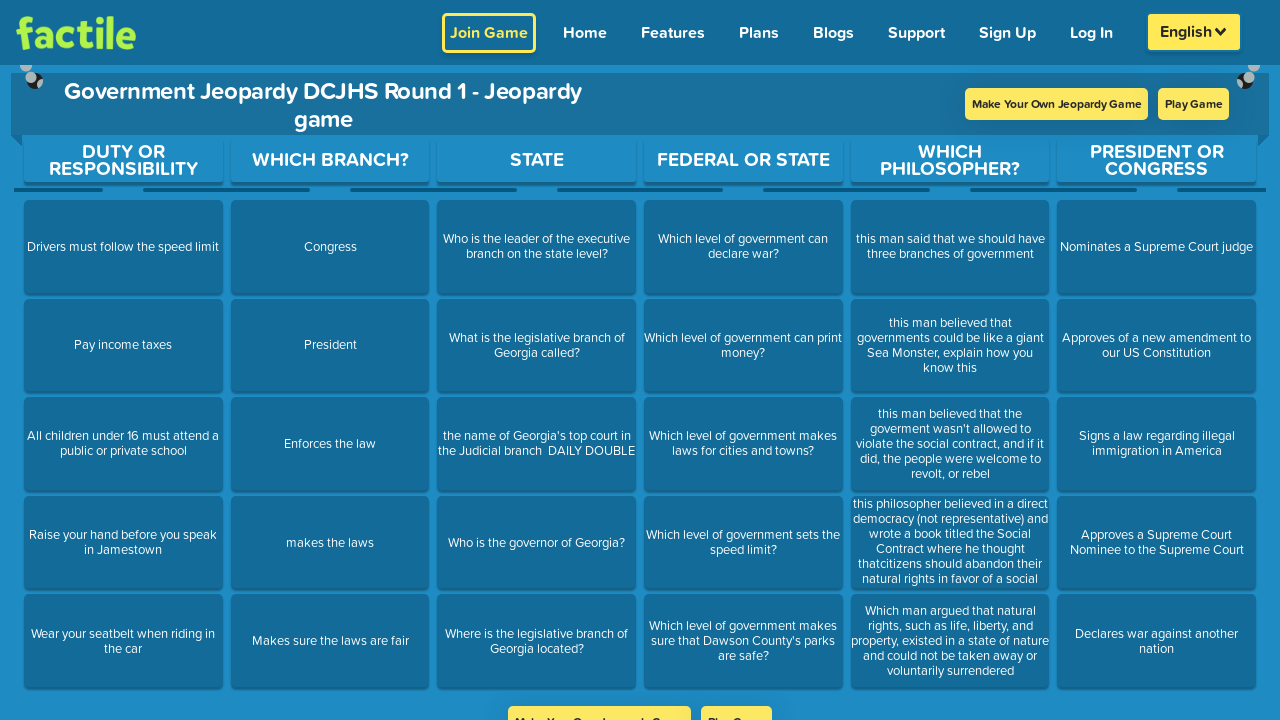

--- FILE ---
content_type: text/javascript; charset=utf-8
request_url: https://www.playfactile.com/mygames/bootstrapEtc.14-01--12-27-34.DF-Zzhvc.js
body_size: 68629
content:
import{b as xt,r as G,R as ur,a as el,c as tl,P as ns,d as is,e as os,f as Xt,g as nl}from"./react.14-01--12-27-34.BewWKImx.js";import{r as il}from"./redux.14-01--12-27-34.Z5RM3Zeg.js";var Bi={exports:{}},un={};/**
 * @license React
 * react-jsx-runtime.production.min.js
 *
 * Copyright (c) Facebook, Inc. and its affiliates.
 *
 * This source code is licensed under the MIT license found in the
 * LICENSE file in the root directory of this source tree.
 */var cr;function ol(){if(cr)return un;cr=1;var e=xt(),t=Symbol.for("react.element"),n=Symbol.for("react.fragment"),r=Object.prototype.hasOwnProperty,l=e.__SECRET_INTERNALS_DO_NOT_USE_OR_YOU_WILL_BE_FIRED.ReactCurrentOwner,o={key:!0,ref:!0,__self:!0,__source:!0};function d(v,f,y){var m,g={},k=null,D=null;y!==void 0&&(k=""+y),f.key!==void 0&&(k=""+f.key),f.ref!==void 0&&(D=f.ref);for(m in f)r.call(f,m)&&!o.hasOwnProperty(m)&&(g[m]=f[m]);if(v&&v.defaultProps)for(m in f=v.defaultProps,f)g[m]===void 0&&(g[m]=f[m]);return{$$typeof:t,type:v,key:k,ref:D,props:g,_owner:l.current}}return un.Fragment=n,un.jsx=d,un.jsxs=d,un}var dr;function rl(){return dr||(dr=1,Bi.exports=ol()),Bi.exports}var mt=rl();function rs(e){var t,n,r="";if(typeof e=="string"||typeof e=="number")r+=e;else if(typeof e=="object")if(Array.isArray(e))for(t=0;t<e.length;t++)e[t]&&(n=rs(e[t]))&&(r&&(r+=" "),r+=n);else for(t in e)e[t]&&(r&&(r+=" "),r+=t);return r}function Ct(){for(var e,t,n=0,r="";n<arguments.length;)(e=arguments[n++])&&(t=rs(e))&&(r&&(r+=" "),r+=t);return r}function ze(){return ze=Object.assign||function(e){for(var t=1;t<arguments.length;t++){var n=arguments[t];for(var r in n)Object.prototype.hasOwnProperty.call(n,r)&&(e[r]=n[r])}return e},ze.apply(this,arguments)}function ss(e,t){if(e==null)return{};var n={},r=Object.keys(e),l,o;for(o=0;o<r.length;o++)l=r[o],!(t.indexOf(l)>=0)&&(n[l]=e[l]);return n}function ri(e){return typeof e=="number"&&!isNaN(e)}function cn(e){return typeof e=="boolean"}function Dt(e){return typeof e=="string"}function De(e){return typeof e=="function"}function Jn(e){return Dt(e)||De(e)?e:null}function Ri(e){return e===0||e}function sl(e,t){return e===!1||ri(e)&&e>0?e:t}var as=!!(typeof window<"u"&&window.document&&window.document.createElement);function Mi(e){return G.isValidElement(e)||Dt(e)||De(e)||ri(e)}var ls={TOP_LEFT:"top-left",TOP_RIGHT:"top-right",TOP_CENTER:"top-center",BOTTOM_LEFT:"bottom-left",BOTTOM_RIGHT:"bottom-right",BOTTOM_CENTER:"bottom-center"},vt={INFO:"info",SUCCESS:"success",WARNING:"warning",ERROR:"error",DEFAULT:"default"};function al(e,t,n){n===void 0&&(n=300);var r=e.scrollHeight,l=e.style;requestAnimationFrame(function(){l.minHeight="initial",l.height=r+"px",l.transition="all "+n+"ms",requestAnimationFrame(function(){l.height="0",l.padding="0",l.margin="0",setTimeout(t,n)})})}function ll(e){var t=e.enter,n=e.exit,r=e.appendPosition,l=r===void 0?!1:r,o=e.collapse,d=o===void 0?!0:o,v=e.collapseDuration,f=v===void 0?300:v;return function(m){var g=m.children,k=m.position,D=m.preventExitTransition,I=m.done,A=m.nodeRef,S=m.isIn,b=l?t+"--"+k:t,T=l?n+"--"+k:n,E=G.useRef(),N=G.useRef(0);G.useLayoutEffect(function(){_()},[]),G.useEffect(function(){S||(D?j():B())},[S]);function _(){var P=A.current;E.current=P.className,P.className+=" "+b,P.addEventListener("animationend",L),P.addEventListener("animationcancel",L)}function L(P){if(P.target===A.current){var R=A.current;R.dispatchEvent(new Event("d")),R.removeEventListener("animationend",L),R.removeEventListener("animationcancel",L),N.current===0&&(R.className=E.current)}}function B(){N.current=1;var P=A.current;P.className+=" "+T,P.addEventListener("animationend",j)}function j(){var P=A.current;P.removeEventListener("animationend",j),d?al(P,I,f):I()}return ur.createElement(ur.Fragment,null,g)}}var ot={list:new Map,emitQueue:new Map,on:function(t,n){return this.list.has(t)||this.list.set(t,[]),this.list.get(t).push(n),this},off:function(t,n){if(n){var r=this.list.get(t).filter(function(l){return l!==n});return this.list.set(t,r),this}return this.list.delete(t),this},cancelEmit:function(t){var n=this.emitQueue.get(t);return n&&(n.forEach(clearTimeout),this.emitQueue.delete(t)),this},emit:function(t){for(var n=this,r=arguments.length,l=new Array(r>1?r-1:0),o=1;o<r;o++)l[o-1]=arguments[o];this.list.has(t)&&this.list.get(t).forEach(function(d){var v=setTimeout(function(){d.apply(void 0,l)},0);n.emitQueue.has(t)||n.emitQueue.set(t,[]),n.emitQueue.get(t).push(v)})}},ul=["delay","staleId"];function cl(e){var t=G.useReducer(function(b){return b+1},0),n=t[1],r=G.useState([]),l=r[0],o=r[1],d=G.useRef(null),v=G.useRef(new Map).current,f=function(T){return l.indexOf(T)!==-1},y=G.useRef({toastKey:1,displayedToast:0,count:0,queue:[],props:e,containerId:null,isToastActive:f,getToast:function(T){return v.get(T)}}).current;G.useEffect(function(){return y.containerId=e.containerId,ot.cancelEmit(3).on(0,I).on(1,function(b){return d.current&&g(b)}).on(5,m).emit(2,y),function(){return ot.emit(3,y)}},[]),G.useEffect(function(){y.isToastActive=f,y.displayedToast=l.length,ot.emit(4,l.length,e.containerId)},[l]),G.useEffect(function(){y.props=e});function m(b){var T=b.containerId,E=y.props.limit;E&&(!T||y.containerId===T)&&(y.count-=y.queue.length,y.queue=[])}function g(b){o(function(T){return Ri(b)?T.filter(function(E){return E!==b}):[]})}function k(){var b=y.queue.shift(),T=b.toastContent,E=b.toastProps,N=b.staleId;A(T,E,N)}function D(b){return!d.current||y.props.enableMultiContainer&&b.containerId!==y.props.containerId||v.has(b.toastId)&&b.updateId==null}function I(b,T){var E=T.delay,N=T.staleId,_=ss(T,ul);if(!(!Mi(b)||D(_))){var L=_.toastId,B=_.updateId,j=_.data,P=y.props,R=function(){return g(L)},W=B==null;W&&y.count++;var M={toastId:L,updateId:B,isLoading:_.isLoading,theme:_.theme||P.theme,icon:_.icon!=null?_.icon:P.icon,isIn:!1,key:_.key||y.toastKey++,type:_.type,closeToast:R,closeButton:_.closeButton,rtl:P.rtl,position:_.position||P.position,transition:_.transition||P.transition,className:Jn(_.className||P.toastClassName),bodyClassName:Jn(_.bodyClassName||P.bodyClassName),style:_.style||P.toastStyle,bodyStyle:_.bodyStyle||P.bodyStyle,onClick:_.onClick||P.onClick,pauseOnHover:cn(_.pauseOnHover)?_.pauseOnHover:P.pauseOnHover,pauseOnFocusLoss:cn(_.pauseOnFocusLoss)?_.pauseOnFocusLoss:P.pauseOnFocusLoss,draggable:cn(_.draggable)?_.draggable:P.draggable,draggablePercent:_.draggablePercent||P.draggablePercent,draggableDirection:_.draggableDirection||P.draggableDirection,closeOnClick:cn(_.closeOnClick)?_.closeOnClick:P.closeOnClick,progressClassName:Jn(_.progressClassName||P.progressClassName),progressStyle:_.progressStyle||P.progressStyle,autoClose:_.isLoading?!1:sl(_.autoClose,P.autoClose),hideProgressBar:cn(_.hideProgressBar)?_.hideProgressBar:P.hideProgressBar,progress:_.progress,role:_.role||P.role,deleteToast:function(){v.delete(L);var ne=y.queue.length;if(y.count=Ri(L)?y.count-1:y.count-y.displayedToast,y.count<0&&(y.count=0),ne>0){var de=Ri(L)?1:y.props.limit;if(ne===1||de===1)y.displayedToast++,k();else{var me=de>ne?ne:de;y.displayedToast=me;for(var ye=0;ye<me;ye++)k()}}else n()}};De(_.onOpen)&&(M.onOpen=_.onOpen),De(_.onClose)&&(M.onClose=_.onClose),M.closeButton=P.closeButton,_.closeButton===!1||Mi(_.closeButton)?M.closeButton=_.closeButton:_.closeButton===!0&&(M.closeButton=Mi(P.closeButton)?P.closeButton:!0);var Y=b;G.isValidElement(b)&&!Dt(b.type)?Y=G.cloneElement(b,{closeToast:R,toastProps:M,data:j}):De(b)&&(Y=b({closeToast:R,toastProps:M,data:j})),P.limit&&P.limit>0&&y.count>P.limit&&W?y.queue.push({toastContent:Y,toastProps:M,staleId:N}):ri(E)&&E>0?setTimeout(function(){A(Y,M,N)},E):A(Y,M,N)}}function A(b,T,E){var N=T.toastId;E&&v.delete(E),v.set(N,{content:b,props:T}),o(function(_){return[].concat(_,[N]).filter(function(L){return L!==E})})}function S(b){var T=new Map,E=Array.from(v.values());return e.newestOnTop&&E.reverse(),E.forEach(function(N){var _=N.props.position;T.has(_)||T.set(_,[]),T.get(_).push(N)}),Array.from(T,function(N){return b(N[0],N[1])})}return{getToastToRender:S,containerRef:d,isToastActive:f}}function fr(e){return e.targetTouches&&e.targetTouches.length>=1?e.targetTouches[0].clientX:e.clientX}function hr(e){return e.targetTouches&&e.targetTouches.length>=1?e.targetTouches[0].clientY:e.clientY}function dl(e){var t=G.useState(!1),n=t[0],r=t[1],l=G.useState(!1),o=l[0],d=l[1],v=G.useRef(null),f=G.useRef({start:0,x:0,y:0,delta:0,removalDistance:0,canCloseOnClick:!0,canDrag:!1,boundingRect:null,didMove:!1}).current,y=G.useRef(e),m=e.autoClose,g=e.pauseOnHover,k=e.closeToast,D=e.onClick,I=e.closeOnClick;G.useEffect(function(){y.current=e}),G.useEffect(function(){return v.current&&v.current.addEventListener("d",b,{once:!0}),De(e.onOpen)&&e.onOpen(G.isValidElement(e.children)&&e.children.props),function(){var R=y.current;De(R.onClose)&&R.onClose(G.isValidElement(R.children)&&R.children.props)}},[]),G.useEffect(function(){return e.pauseOnFocusLoss&&E(),function(){e.pauseOnFocusLoss&&N()}},[e.pauseOnFocusLoss]);function A(R){if(e.draggable){_();var W=v.current;f.canCloseOnClick=!0,f.canDrag=!0,f.boundingRect=W.getBoundingClientRect(),W.style.transition="",f.x=fr(R.nativeEvent),f.y=hr(R.nativeEvent),e.draggableDirection==="x"?(f.start=f.x,f.removalDistance=W.offsetWidth*(e.draggablePercent/100)):(f.start=f.y,f.removalDistance=W.offsetHeight*(e.draggablePercent===80?e.draggablePercent*1.5:e.draggablePercent/100))}}function S(){if(f.boundingRect){var R=f.boundingRect,W=R.top,M=R.bottom,Y=R.left,K=R.right;e.pauseOnHover&&f.x>=Y&&f.x<=K&&f.y>=W&&f.y<=M?T():b()}}function b(){r(!0)}function T(){r(!1)}function E(){document.hasFocus()||T(),window.addEventListener("focus",b),window.addEventListener("blur",T)}function N(){window.removeEventListener("focus",b),window.removeEventListener("blur",T)}function _(){f.didMove=!1,document.addEventListener("mousemove",B),document.addEventListener("mouseup",j),document.addEventListener("touchmove",B),document.addEventListener("touchend",j)}function L(){document.removeEventListener("mousemove",B),document.removeEventListener("mouseup",j),document.removeEventListener("touchmove",B),document.removeEventListener("touchend",j)}function B(R){var W=v.current;f.canDrag&&W&&(f.didMove=!0,n&&T(),f.x=fr(R),f.y=hr(R),e.draggableDirection==="x"?f.delta=f.x-f.start:f.delta=f.y-f.start,f.start!==f.x&&(f.canCloseOnClick=!1),W.style.transform="translate"+e.draggableDirection+"("+f.delta+"px)",W.style.opacity=""+(1-Math.abs(f.delta/f.removalDistance)))}function j(){L();var R=v.current;if(f.canDrag&&f.didMove&&R){if(f.canDrag=!1,Math.abs(f.delta)>f.removalDistance){d(!0),e.closeToast();return}R.style.transition="transform 0.2s, opacity 0.2s",R.style.transform="translate"+e.draggableDirection+"(0)",R.style.opacity="1"}}var P={onMouseDown:A,onTouchStart:A,onMouseUp:S,onTouchEnd:S};return m&&g&&(P.onMouseEnter=T,P.onMouseLeave=b),I&&(P.onClick=function(R){D&&D(R),f.canCloseOnClick&&k()}),{playToast:b,pauseToast:T,isRunning:n,preventExitTransition:o,toastRef:v,eventHandlers:P}}function us(e){var t=e.closeToast,n=e.theme,r=e.ariaLabel,l=r===void 0?"close":r;return G.createElement("button",{className:"Toastify__close-button Toastify__close-button--"+n,type:"button",onClick:function(d){d.stopPropagation(),t(d)},"aria-label":l},G.createElement("svg",{"aria-hidden":"true",viewBox:"0 0 14 16"},G.createElement("path",{fillRule:"evenodd",d:"M7.71 8.23l3.75 3.75-1.48 1.48-3.75-3.75-3.75 3.75L1 11.98l3.75-3.75L1 4.48 2.48 3l3.75 3.75L9.98 3l1.48 1.48-3.75 3.75z"})))}function cs(e){var t,n,r=e.delay,l=e.isRunning,o=e.closeToast,d=e.type,v=e.hide,f=e.className,y=e.style,m=e.controlledProgress,g=e.progress,k=e.rtl,D=e.isIn,I=e.theme,A=ze({},y,{animationDuration:r+"ms",animationPlayState:l?"running":"paused",opacity:v?0:1});m&&(A.transform="scaleX("+g+")");var S=Ct("Toastify__progress-bar",m?"Toastify__progress-bar--controlled":"Toastify__progress-bar--animated","Toastify__progress-bar-theme--"+I,"Toastify__progress-bar--"+d,(t={},t["Toastify__progress-bar--rtl"]=k,t)),b=De(f)?f({rtl:k,type:d,defaultClassName:S}):Ct(S,f),T=(n={},n[m&&g>=1?"onTransitionEnd":"onAnimationEnd"]=m&&g<1?null:function(){D&&o()},n);return G.createElement("div",Object.assign({role:"progressbar","aria-hidden":v?"true":"false","aria-label":"notification timer",className:b,style:A},T))}cs.defaultProps={type:vt.DEFAULT,hide:!1};var fl=["theme","type"],si=function(t){var n=t.theme,r=t.type,l=ss(t,fl);return G.createElement("svg",Object.assign({viewBox:"0 0 24 24",width:"100%",height:"100%",fill:n==="colored"?"currentColor":"var(--toastify-icon-color-"+r+")"},l))};function hl(e){return G.createElement(si,Object.assign({},e),G.createElement("path",{d:"M23.32 17.191L15.438 2.184C14.728.833 13.416 0 11.996 0c-1.42 0-2.733.833-3.443 2.184L.533 17.448a4.744 4.744 0 000 4.368C1.243 23.167 2.555 24 3.975 24h16.05C22.22 24 24 22.044 24 19.632c0-.904-.251-1.746-.68-2.44zm-9.622 1.46c0 1.033-.724 1.823-1.698 1.823s-1.698-.79-1.698-1.822v-.043c0-1.028.724-1.822 1.698-1.822s1.698.79 1.698 1.822v.043zm.039-12.285l-.84 8.06c-.057.581-.408.943-.897.943-.49 0-.84-.367-.896-.942l-.84-8.065c-.057-.624.25-1.095.779-1.095h1.91c.528.005.84.476.784 1.1z"}))}function pl(e){return G.createElement(si,Object.assign({},e),G.createElement("path",{d:"M12 0a12 12 0 1012 12A12.013 12.013 0 0012 0zm.25 5a1.5 1.5 0 11-1.5 1.5 1.5 1.5 0 011.5-1.5zm2.25 13.5h-4a1 1 0 010-2h.75a.25.25 0 00.25-.25v-4.5a.25.25 0 00-.25-.25h-.75a1 1 0 010-2h1a2 2 0 012 2v4.75a.25.25 0 00.25.25h.75a1 1 0 110 2z"}))}function ml(e){return G.createElement(si,Object.assign({},e),G.createElement("path",{d:"M12 0a12 12 0 1012 12A12.014 12.014 0 0012 0zm6.927 8.2l-6.845 9.289a1.011 1.011 0 01-1.43.188l-4.888-3.908a1 1 0 111.25-1.562l4.076 3.261 6.227-8.451a1 1 0 111.61 1.183z"}))}function gl(e){return G.createElement(si,Object.assign({},e),G.createElement("path",{d:"M11.983 0a12.206 12.206 0 00-8.51 3.653A11.8 11.8 0 000 12.207 11.779 11.779 0 0011.8 24h.214A12.111 12.111 0 0024 11.791 11.766 11.766 0 0011.983 0zM10.5 16.542a1.476 1.476 0 011.449-1.53h.027a1.527 1.527 0 011.523 1.47 1.475 1.475 0 01-1.449 1.53h-.027a1.529 1.529 0 01-1.523-1.47zM11 12.5v-6a1 1 0 012 0v6a1 1 0 11-2 0z"}))}function vl(){return G.createElement("div",{className:"Toastify__spinner"})}var pr={info:pl,warning:hl,success:ml,error:gl,spinner:vl},yl=function(t){var n,r,l=dl(t),o=l.isRunning,d=l.preventExitTransition,v=l.toastRef,f=l.eventHandlers,y=t.closeButton,m=t.children,g=t.autoClose,k=t.onClick,D=t.type,I=t.hideProgressBar,A=t.closeToast,S=t.transition,b=t.position,T=t.className,E=t.style,N=t.bodyClassName,_=t.bodyStyle,L=t.progressClassName,B=t.progressStyle,j=t.updateId,P=t.role,R=t.progress,W=t.rtl,M=t.toastId,Y=t.deleteToast,K=t.isIn,ne=t.isLoading,de=t.icon,me=t.theme,ye=Ct("Toastify__toast","Toastify__toast-theme--"+me,"Toastify__toast--"+D,(n={},n["Toastify__toast--rtl"]=W,n)),Ie=De(T)?T({rtl:W,position:b,type:D,defaultClassName:ye}):Ct(ye,T),rt=!!R,Fe=pr[D],V={theme:me,type:D},$=Fe&&Fe(V);de===!1?$=void 0:De(de)?$=de(V):G.isValidElement(de)?$=G.cloneElement(de,V):Dt(de)?$=de:ne&&($=pr.spinner());function Q(J){if(J){var C={closeToast:A,type:D,theme:me};if(De(J))return J(C);if(G.isValidElement(J))return G.cloneElement(J,C)}}return G.createElement(S,{isIn:K,done:Y,position:b,preventExitTransition:d,nodeRef:v},G.createElement("div",Object.assign({id:M,onClick:k,className:Ie},f,{style:E,ref:v}),G.createElement("div",Object.assign({},K&&{role:P},{className:De(N)?N({type:D}):Ct("Toastify__toast-body",N),style:_}),$&&G.createElement("div",{className:Ct("Toastify__toast-icon",(r={},r["Toastify--animate-icon Toastify__zoom-enter"]=!ne,r))},$),G.createElement("div",null,m)),Q(y),(g||rt)&&G.createElement(cs,Object.assign({},j&&!rt?{key:"pb-"+j}:{},{rtl:W,theme:me,delay:g,isRunning:o,isIn:K,closeToast:A,hide:I,type:D,style:B,className:L,controlledProgress:rt,progress:R}))))},bl=ll({enter:"Toastify--animate Toastify__bounce-enter",exit:"Toastify--animate Toastify__bounce-exit",appendPosition:!0}),ds=function(t){var n=cl(t),r=n.getToastToRender,l=n.containerRef,o=n.isToastActive,d=t.className,v=t.style,f=t.rtl,y=t.containerId;function m(g){var k,D=Ct("Toastify__toast-container","Toastify__toast-container--"+g,(k={},k["Toastify__toast-container--rtl"]=f,k));return De(d)?d({position:g,rtl:f,defaultClassName:D}):Ct(D,Jn(d))}return G.createElement("div",{ref:l,className:"Toastify",id:y},r(function(g,k){var D=k.length?ze({},v):ze({},v,{pointerEvents:"none"});return G.createElement("div",{className:m(g),style:D,key:"container-"+g},k.map(function(I){var A=I.content,S=I.props;return G.createElement(yl,Object.assign({},S,{isIn:o(S.toastId),key:"toast-"+S.key,closeButton:S.closeButton===!0?us:S.closeButton}),A)}))}))};ds.defaultProps={position:ls.TOP_RIGHT,transition:bl,rtl:!1,autoClose:5e3,hideProgressBar:!1,closeButton:us,pauseOnHover:!0,pauseOnFocusLoss:!0,closeOnClick:!0,newestOnTop:!1,draggable:!0,draggablePercent:80,draggableDirection:"x",role:"alert",theme:"light"};var Vt=new Map,Qi,gn,fs,Gi=[],Yi=!1;function _l(e,t){var n=t.containerId,r=Vt.get(n||Qi);return r?r.getToast(e):null}function hs(){return Math.random().toString(36).substring(2,9)}function wl(e){return e&&(Dt(e.toastId)||ri(e.toastId))?e.toastId:hs()}function Cn(e,t){return Vt.size>0?ot.emit(0,e,t):(Gi.push({content:e,options:t}),Yi&&as&&(Yi=!1,gn=document.createElement("div"),document.body.appendChild(gn),el.render(G.createElement(ds,Object.assign({},fs)),gn))),t.toastId}function ai(e,t){return ze({},t,{type:t&&t.type||e,toastId:wl(t)})}function li(e){return function(t,n){return Cn(t,ai(e,n))}}function he(e,t){return Cn(e,ai(vt.DEFAULT,t))}he.loading=function(e,t){return Cn(e,ai(vt.DEFAULT,ze({isLoading:!0,autoClose:!1,closeOnClick:!1,closeButton:!1,draggable:!1},t)))};function Cl(e,t,n){var r=t.pending,l=t.error,o=t.success,d;r&&(d=Dt(r)?he.loading(r,n):he.loading(r.render,ze({},n,r)));var v={isLoading:null,autoClose:null,closeOnClick:null,closeButton:null,draggable:null},f=function(g,k,D){if(k==null){he.dismiss(d);return}var I=ze({type:g},v,n,{data:D}),A=Dt(k)?{render:k}:k;return d?he.update(d,ze({},I,A)):he(A.render,ze({},I,A)),D},y=De(e)?e():e;return y.then(function(m){return f("success",o,m)}).catch(function(m){return f("error",l,m)}),y}he.promise=Cl;he.success=li(vt.SUCCESS);he.info=li(vt.INFO);he.error=li(vt.ERROR);he.warning=li(vt.WARNING);he.warn=he.warning;he.dark=function(e,t){return Cn(e,ai(vt.DEFAULT,ze({theme:"dark"},t)))};he.dismiss=function(e){return ot.emit(1,e)};he.clearWaitingQueue=function(e){return e===void 0&&(e={}),ot.emit(5,e)};he.isActive=function(e){var t=!1;return Vt.forEach(function(n){n.isToastActive&&n.isToastActive(e)&&(t=!0)}),t};he.update=function(e,t){t===void 0&&(t={}),setTimeout(function(){var n=_l(e,t);if(n){var r=n.props,l=n.content,o=ze({},r,t,{toastId:t.toastId||e,updateId:hs()});o.toastId!==e&&(o.staleId=e);var d=o.render||l;delete o.render,Cn(d,o)}},0)};he.done=function(e){he.update(e,{progress:1})};he.onChange=function(e){return De(e)&&ot.on(4,e),function(){De(e)&&ot.off(4,e)}};he.configure=function(e){e===void 0&&(e={}),Yi=!0,fs=e};he.POSITION=ls;he.TYPE=vt;ot.on(2,function(e){Qi=e.containerId||e,Vt.set(Qi,e),Gi.forEach(function(t){ot.emit(0,t.content,t.options)}),Gi=[]}).on(3,function(e){Vt.delete(e.containerId||e),Vt.size===0&&ot.off(0).off(1).off(5),as&&gn&&document.body.removeChild(gn)});var mn={exports:{}};/*!
  * Bootstrap v4.6.2 (https://getbootstrap.com/)
  * Copyright 2011-2022 The Bootstrap Authors (https://github.com/twbs/bootstrap/graphs/contributors)
  * Licensed under MIT (https://github.com/twbs/bootstrap/blob/main/LICENSE)
  */var El=mn.exports,mr;function gf(){return mr||(mr=1,(function(e,t){(function(n,r){r(t,il())})(El,(function(n,r){function l(a){return a&&typeof a=="object"&&"default"in a?a:{default:a}}var o=l(r);function d(a,u){for(var i=0;i<u.length;i++){var s=u[i];s.enumerable=s.enumerable||!1,s.configurable=!0,"value"in s&&(s.writable=!0),Object.defineProperty(a,s.key,s)}}function v(a,u,i){return i&&d(a,i),Object.defineProperty(a,"prototype",{writable:!1}),a}function f(){return f=Object.assign?Object.assign.bind():function(a){for(var u=1;u<arguments.length;u++){var i=arguments[u];for(var s in i)Object.prototype.hasOwnProperty.call(i,s)&&(a[s]=i[s])}return a},f.apply(this,arguments)}function y(a,u){return y=Object.setPrototypeOf?Object.setPrototypeOf.bind():function(i,s){return i.__proto__=s,i},y(a,u)}var m="transitionend",g={TRANSITION_END:"bsTransitionEnd",getUID:function(a){do a+=~~(1e6*Math.random());while(document.getElementById(a));return a},getSelectorFromElement:function(a){var u=a.getAttribute("data-target");if(!u||u==="#"){var i=a.getAttribute("href");u=i&&i!=="#"?i.trim():""}try{return document.querySelector(u)?u:null}catch{return null}},getTransitionDurationFromElement:function(a){if(!a)return 0;var u=o.default(a).css("transition-duration"),i=o.default(a).css("transition-delay"),s=parseFloat(u),c=parseFloat(i);return s||c?(u=u.split(",")[0],i=i.split(",")[0],1e3*(parseFloat(u)+parseFloat(i))):0},reflow:function(a){return a.offsetHeight},triggerTransitionEnd:function(a){o.default(a).trigger(m)},supportsTransitionEnd:function(){return!!m},isElement:function(a){return(a[0]||a).nodeType},typeCheckConfig:function(a,u,i){for(var s in i)if(Object.prototype.hasOwnProperty.call(i,s)){var c=i[s],h=u[s],p=h&&g.isElement(h)?"element":(w=h)===null||typeof w>"u"?""+w:{}.toString.call(w).match(/\s([a-z]+)/i)[1].toLowerCase();if(!new RegExp(c).test(p))throw new Error(a.toUpperCase()+': Option "'+s+'" provided type "'+p+'" but expected type "'+c+'".')}var w},findShadowRoot:function(a){if(!document.documentElement.attachShadow)return null;if(typeof a.getRootNode=="function"){var u=a.getRootNode();return u instanceof ShadowRoot?u:null}return a instanceof ShadowRoot?a:a.parentNode?g.findShadowRoot(a.parentNode):null},jQueryDetection:function(){if(typeof o.default>"u")throw new TypeError("Bootstrap's JavaScript requires jQuery. jQuery must be included before Bootstrap's JavaScript.");var a=o.default.fn.jquery.split(" ")[0].split(".");if(a[0]<2&&a[1]<9||a[0]===1&&a[1]===9&&a[2]<1||a[0]>=4)throw new Error("Bootstrap's JavaScript requires at least jQuery v1.9.1 but less than v4.0.0")}};g.jQueryDetection(),o.default.fn.emulateTransitionEnd=function(a){var u=this,i=!1;return o.default(this).one(g.TRANSITION_END,(function(){i=!0})),setTimeout((function(){i||g.triggerTransitionEnd(u)}),a),this},o.default.event.special[g.TRANSITION_END]={bindType:m,delegateType:m,handle:function(a){if(o.default(a.target).is(this))return a.handleObj.handler.apply(this,arguments)}};var k="bs.alert",D=o.default.fn.alert,I=(function(){function a(i){this._element=i}var u=a.prototype;return u.close=function(i){var s=this._element;i&&(s=this._getRootElement(i)),this._triggerCloseEvent(s).isDefaultPrevented()||this._removeElement(s)},u.dispose=function(){o.default.removeData(this._element,k),this._element=null},u._getRootElement=function(i){var s=g.getSelectorFromElement(i),c=!1;return s&&(c=document.querySelector(s)),c||(c=o.default(i).closest(".alert")[0]),c},u._triggerCloseEvent=function(i){var s=o.default.Event("close.bs.alert");return o.default(i).trigger(s),s},u._removeElement=function(i){var s=this;if(o.default(i).removeClass("show"),o.default(i).hasClass("fade")){var c=g.getTransitionDurationFromElement(i);o.default(i).one(g.TRANSITION_END,(function(h){return s._destroyElement(i,h)})).emulateTransitionEnd(c)}else this._destroyElement(i)},u._destroyElement=function(i){o.default(i).detach().trigger("closed.bs.alert").remove()},a._jQueryInterface=function(i){return this.each((function(){var s=o.default(this),c=s.data(k);c||(c=new a(this),s.data(k,c)),i==="close"&&c[i](this)}))},a._handleDismiss=function(i){return function(s){s&&s.preventDefault(),i.close(this)}},v(a,null,[{key:"VERSION",get:function(){return"4.6.2"}}]),a})();o.default(document).on("click.bs.alert.data-api",'[data-dismiss="alert"]',I._handleDismiss(new I)),o.default.fn.alert=I._jQueryInterface,o.default.fn.alert.Constructor=I,o.default.fn.alert.noConflict=function(){return o.default.fn.alert=D,I._jQueryInterface};var A="bs.button",S=o.default.fn.button,b="active",T='[data-toggle^="button"]',E='input:not([type="hidden"])',N=".btn",_=(function(){function a(i){this._element=i,this.shouldAvoidTriggerChange=!1}var u=a.prototype;return u.toggle=function(){var i=!0,s=!0,c=o.default(this._element).closest('[data-toggle="buttons"]')[0];if(c){var h=this._element.querySelector(E);if(h){if(h.type==="radio")if(h.checked&&this._element.classList.contains(b))i=!1;else{var p=c.querySelector(".active");p&&o.default(p).removeClass(b)}i&&(h.type!=="checkbox"&&h.type!=="radio"||(h.checked=!this._element.classList.contains(b)),this.shouldAvoidTriggerChange||o.default(h).trigger("change")),h.focus(),s=!1}}this._element.hasAttribute("disabled")||this._element.classList.contains("disabled")||(s&&this._element.setAttribute("aria-pressed",!this._element.classList.contains(b)),i&&o.default(this._element).toggleClass(b))},u.dispose=function(){o.default.removeData(this._element,A),this._element=null},a._jQueryInterface=function(i,s){return this.each((function(){var c=o.default(this),h=c.data(A);h||(h=new a(this),c.data(A,h)),h.shouldAvoidTriggerChange=s,i==="toggle"&&h[i]()}))},v(a,null,[{key:"VERSION",get:function(){return"4.6.2"}}]),a})();o.default(document).on("click.bs.button.data-api",T,(function(a){var u=a.target,i=u;if(o.default(u).hasClass("btn")||(u=o.default(u).closest(N)[0]),!u||u.hasAttribute("disabled")||u.classList.contains("disabled"))a.preventDefault();else{var s=u.querySelector(E);if(s&&(s.hasAttribute("disabled")||s.classList.contains("disabled")))return void a.preventDefault();i.tagName!=="INPUT"&&u.tagName==="LABEL"||_._jQueryInterface.call(o.default(u),"toggle",i.tagName==="INPUT")}})).on("focus.bs.button.data-api blur.bs.button.data-api",T,(function(a){var u=o.default(a.target).closest(N)[0];o.default(u).toggleClass("focus",/^focus(in)?$/.test(a.type))})),o.default(window).on("load.bs.button.data-api",(function(){for(var a=[].slice.call(document.querySelectorAll('[data-toggle="buttons"] .btn')),u=0,i=a.length;u<i;u++){var s=a[u],c=s.querySelector(E);c.checked||c.hasAttribute("checked")?s.classList.add(b):s.classList.remove(b)}for(var h=0,p=(a=[].slice.call(document.querySelectorAll('[data-toggle="button"]'))).length;h<p;h++){var w=a[h];w.getAttribute("aria-pressed")==="true"?w.classList.add(b):w.classList.remove(b)}})),o.default.fn.button=_._jQueryInterface,o.default.fn.button.Constructor=_,o.default.fn.button.noConflict=function(){return o.default.fn.button=S,_._jQueryInterface};var L="carousel",B="bs.carousel",j=o.default.fn[L],P="active",R="next",W="prev",M="slid.bs.carousel",Y=".active.carousel-item",K={interval:5e3,keyboard:!0,slide:!1,pause:"hover",wrap:!0,touch:!0},ne={interval:"(number|boolean)",keyboard:"boolean",slide:"(boolean|string)",pause:"(string|boolean)",wrap:"boolean",touch:"boolean"},de={TOUCH:"touch",PEN:"pen"},me=(function(){function a(i,s){this._items=null,this._interval=null,this._activeElement=null,this._isPaused=!1,this._isSliding=!1,this.touchTimeout=null,this.touchStartX=0,this.touchDeltaX=0,this._config=this._getConfig(s),this._element=i,this._indicatorsElement=this._element.querySelector(".carousel-indicators"),this._touchSupported="ontouchstart"in document.documentElement||navigator.maxTouchPoints>0,this._pointerEvent=!!(window.PointerEvent||window.MSPointerEvent),this._addEventListeners()}var u=a.prototype;return u.next=function(){this._isSliding||this._slide(R)},u.nextWhenVisible=function(){var i=o.default(this._element);!document.hidden&&i.is(":visible")&&i.css("visibility")!=="hidden"&&this.next()},u.prev=function(){this._isSliding||this._slide(W)},u.pause=function(i){i||(this._isPaused=!0),this._element.querySelector(".carousel-item-next, .carousel-item-prev")&&(g.triggerTransitionEnd(this._element),this.cycle(!0)),clearInterval(this._interval),this._interval=null},u.cycle=function(i){i||(this._isPaused=!1),this._interval&&(clearInterval(this._interval),this._interval=null),this._config.interval&&!this._isPaused&&(this._updateInterval(),this._interval=setInterval((document.visibilityState?this.nextWhenVisible:this.next).bind(this),this._config.interval))},u.to=function(i){var s=this;this._activeElement=this._element.querySelector(Y);var c=this._getItemIndex(this._activeElement);if(!(i>this._items.length-1||i<0))if(this._isSliding)o.default(this._element).one(M,(function(){return s.to(i)}));else{if(c===i)return this.pause(),void this.cycle();var h=i>c?R:W;this._slide(h,this._items[i])}},u.dispose=function(){o.default(this._element).off(".bs.carousel"),o.default.removeData(this._element,B),this._items=null,this._config=null,this._element=null,this._interval=null,this._isPaused=null,this._isSliding=null,this._activeElement=null,this._indicatorsElement=null},u._getConfig=function(i){return i=f({},K,i),g.typeCheckConfig(L,i,ne),i},u._handleSwipe=function(){var i=Math.abs(this.touchDeltaX);if(!(i<=40)){var s=i/this.touchDeltaX;this.touchDeltaX=0,s>0&&this.prev(),s<0&&this.next()}},u._addEventListeners=function(){var i=this;this._config.keyboard&&o.default(this._element).on("keydown.bs.carousel",(function(s){return i._keydown(s)})),this._config.pause==="hover"&&o.default(this._element).on("mouseenter.bs.carousel",(function(s){return i.pause(s)})).on("mouseleave.bs.carousel",(function(s){return i.cycle(s)})),this._config.touch&&this._addTouchEventListeners()},u._addTouchEventListeners=function(){var i=this;if(this._touchSupported){var s=function(h){i._pointerEvent&&de[h.originalEvent.pointerType.toUpperCase()]?i.touchStartX=h.originalEvent.clientX:i._pointerEvent||(i.touchStartX=h.originalEvent.touches[0].clientX)},c=function(h){i._pointerEvent&&de[h.originalEvent.pointerType.toUpperCase()]&&(i.touchDeltaX=h.originalEvent.clientX-i.touchStartX),i._handleSwipe(),i._config.pause==="hover"&&(i.pause(),i.touchTimeout&&clearTimeout(i.touchTimeout),i.touchTimeout=setTimeout((function(p){return i.cycle(p)}),500+i._config.interval))};o.default(this._element.querySelectorAll(".carousel-item img")).on("dragstart.bs.carousel",(function(h){return h.preventDefault()})),this._pointerEvent?(o.default(this._element).on("pointerdown.bs.carousel",(function(h){return s(h)})),o.default(this._element).on("pointerup.bs.carousel",(function(h){return c(h)})),this._element.classList.add("pointer-event")):(o.default(this._element).on("touchstart.bs.carousel",(function(h){return s(h)})),o.default(this._element).on("touchmove.bs.carousel",(function(h){return(function(p){i.touchDeltaX=p.originalEvent.touches&&p.originalEvent.touches.length>1?0:p.originalEvent.touches[0].clientX-i.touchStartX})(h)})),o.default(this._element).on("touchend.bs.carousel",(function(h){return c(h)})))}},u._keydown=function(i){if(!/input|textarea/i.test(i.target.tagName))switch(i.which){case 37:i.preventDefault(),this.prev();break;case 39:i.preventDefault(),this.next()}},u._getItemIndex=function(i){return this._items=i&&i.parentNode?[].slice.call(i.parentNode.querySelectorAll(".carousel-item")):[],this._items.indexOf(i)},u._getItemByDirection=function(i,s){var c=i===R,h=i===W,p=this._getItemIndex(s),w=this._items.length-1;if((h&&p===0||c&&p===w)&&!this._config.wrap)return s;var O=(p+(i===W?-1:1))%this._items.length;return O===-1?this._items[this._items.length-1]:this._items[O]},u._triggerSlideEvent=function(i,s){var c=this._getItemIndex(i),h=this._getItemIndex(this._element.querySelector(Y)),p=o.default.Event("slide.bs.carousel",{relatedTarget:i,direction:s,from:h,to:c});return o.default(this._element).trigger(p),p},u._setActiveIndicatorElement=function(i){if(this._indicatorsElement){var s=[].slice.call(this._indicatorsElement.querySelectorAll(".active"));o.default(s).removeClass(P);var c=this._indicatorsElement.children[this._getItemIndex(i)];c&&o.default(c).addClass(P)}},u._updateInterval=function(){var i=this._activeElement||this._element.querySelector(Y);if(i){var s=parseInt(i.getAttribute("data-interval"),10);s?(this._config.defaultInterval=this._config.defaultInterval||this._config.interval,this._config.interval=s):this._config.interval=this._config.defaultInterval||this._config.interval}},u._slide=function(i,s){var c,h,p,w=this,O=this._element.querySelector(Y),q=this._getItemIndex(O),U=s||O&&this._getItemByDirection(i,O),H=this._getItemIndex(U),z=!!this._interval;if(i===R?(c="carousel-item-left",h="carousel-item-next",p="left"):(c="carousel-item-right",h="carousel-item-prev",p="right"),U&&o.default(U).hasClass(P))this._isSliding=!1;else if(!this._triggerSlideEvent(U,p).isDefaultPrevented()&&O&&U){this._isSliding=!0,z&&this.pause(),this._setActiveIndicatorElement(U),this._activeElement=U;var ee=o.default.Event(M,{relatedTarget:U,direction:p,from:q,to:H});if(o.default(this._element).hasClass("slide")){o.default(U).addClass(h),g.reflow(U),o.default(O).addClass(c),o.default(U).addClass(c);var fe=g.getTransitionDurationFromElement(O);o.default(O).one(g.TRANSITION_END,(function(){o.default(U).removeClass(c+" "+h).addClass(P),o.default(O).removeClass("active "+h+" "+c),w._isSliding=!1,setTimeout((function(){return o.default(w._element).trigger(ee)}),0)})).emulateTransitionEnd(fe)}else o.default(O).removeClass(P),o.default(U).addClass(P),this._isSliding=!1,o.default(this._element).trigger(ee);z&&this.cycle()}},a._jQueryInterface=function(i){return this.each((function(){var s=o.default(this).data(B),c=f({},K,o.default(this).data());typeof i=="object"&&(c=f({},c,i));var h=typeof i=="string"?i:c.slide;if(s||(s=new a(this,c),o.default(this).data(B,s)),typeof i=="number")s.to(i);else if(typeof h=="string"){if(typeof s[h]>"u")throw new TypeError('No method named "'+h+'"');s[h]()}else c.interval&&c.ride&&(s.pause(),s.cycle())}))},a._dataApiClickHandler=function(i){var s=g.getSelectorFromElement(this);if(s){var c=o.default(s)[0];if(c&&o.default(c).hasClass("carousel")){var h=f({},o.default(c).data(),o.default(this).data()),p=this.getAttribute("data-slide-to");p&&(h.interval=!1),a._jQueryInterface.call(o.default(c),h),p&&o.default(c).data(B).to(p),i.preventDefault()}}},v(a,null,[{key:"VERSION",get:function(){return"4.6.2"}},{key:"Default",get:function(){return K}}]),a})();o.default(document).on("click.bs.carousel.data-api","[data-slide], [data-slide-to]",me._dataApiClickHandler),o.default(window).on("load.bs.carousel.data-api",(function(){for(var a=[].slice.call(document.querySelectorAll('[data-ride="carousel"]')),u=0,i=a.length;u<i;u++){var s=o.default(a[u]);me._jQueryInterface.call(s,s.data())}})),o.default.fn[L]=me._jQueryInterface,o.default.fn[L].Constructor=me,o.default.fn[L].noConflict=function(){return o.default.fn[L]=j,me._jQueryInterface};var ye="collapse",Ie="bs.collapse",rt=o.default.fn[ye],Fe="show",V="collapse",$="collapsing",Q="collapsed",J="width",C='[data-toggle="collapse"]',le={toggle:!0,parent:""},F={toggle:"boolean",parent:"(string|element)"},Ee=(function(){function a(i,s){this._isTransitioning=!1,this._element=i,this._config=this._getConfig(s),this._triggerArray=[].slice.call(document.querySelectorAll('[data-toggle="collapse"][href="#'+i.id+'"],[data-toggle="collapse"][data-target="#'+i.id+'"]'));for(var c=[].slice.call(document.querySelectorAll(C)),h=0,p=c.length;h<p;h++){var w=c[h],O=g.getSelectorFromElement(w),q=[].slice.call(document.querySelectorAll(O)).filter((function(U){return U===i}));O!==null&&q.length>0&&(this._selector=O,this._triggerArray.push(w))}this._parent=this._config.parent?this._getParent():null,this._config.parent||this._addAriaAndCollapsedClass(this._element,this._triggerArray),this._config.toggle&&this.toggle()}var u=a.prototype;return u.toggle=function(){o.default(this._element).hasClass(Fe)?this.hide():this.show()},u.show=function(){var i,s,c=this;if(!(this._isTransitioning||o.default(this._element).hasClass(Fe)||(this._parent&&(i=[].slice.call(this._parent.querySelectorAll(".show, .collapsing")).filter((function(q){return typeof c._config.parent=="string"?q.getAttribute("data-parent")===c._config.parent:q.classList.contains(V)}))).length===0&&(i=null),i&&(s=o.default(i).not(this._selector).data(Ie))&&s._isTransitioning))){var h=o.default.Event("show.bs.collapse");if(o.default(this._element).trigger(h),!h.isDefaultPrevented()){i&&(a._jQueryInterface.call(o.default(i).not(this._selector),"hide"),s||o.default(i).data(Ie,null));var p=this._getDimension();o.default(this._element).removeClass(V).addClass($),this._element.style[p]=0,this._triggerArray.length&&o.default(this._triggerArray).removeClass(Q).attr("aria-expanded",!0),this.setTransitioning(!0);var w="scroll"+(p[0].toUpperCase()+p.slice(1)),O=g.getTransitionDurationFromElement(this._element);o.default(this._element).one(g.TRANSITION_END,(function(){o.default(c._element).removeClass($).addClass("collapse show"),c._element.style[p]="",c.setTransitioning(!1),o.default(c._element).trigger("shown.bs.collapse")})).emulateTransitionEnd(O),this._element.style[p]=this._element[w]+"px"}}},u.hide=function(){var i=this;if(!this._isTransitioning&&o.default(this._element).hasClass(Fe)){var s=o.default.Event("hide.bs.collapse");if(o.default(this._element).trigger(s),!s.isDefaultPrevented()){var c=this._getDimension();this._element.style[c]=this._element.getBoundingClientRect()[c]+"px",g.reflow(this._element),o.default(this._element).addClass($).removeClass("collapse show");var h=this._triggerArray.length;if(h>0)for(var p=0;p<h;p++){var w=this._triggerArray[p],O=g.getSelectorFromElement(w);O!==null&&(o.default([].slice.call(document.querySelectorAll(O))).hasClass(Fe)||o.default(w).addClass(Q).attr("aria-expanded",!1))}this.setTransitioning(!0),this._element.style[c]="";var q=g.getTransitionDurationFromElement(this._element);o.default(this._element).one(g.TRANSITION_END,(function(){i.setTransitioning(!1),o.default(i._element).removeClass($).addClass(V).trigger("hidden.bs.collapse")})).emulateTransitionEnd(q)}}},u.setTransitioning=function(i){this._isTransitioning=i},u.dispose=function(){o.default.removeData(this._element,Ie),this._config=null,this._parent=null,this._element=null,this._triggerArray=null,this._isTransitioning=null},u._getConfig=function(i){return(i=f({},le,i)).toggle=!!i.toggle,g.typeCheckConfig(ye,i,F),i},u._getDimension=function(){return o.default(this._element).hasClass(J)?J:"height"},u._getParent=function(){var i,s=this;g.isElement(this._config.parent)?(i=this._config.parent,typeof this._config.parent.jquery<"u"&&(i=this._config.parent[0])):i=document.querySelector(this._config.parent);var c='[data-toggle="collapse"][data-parent="'+this._config.parent+'"]',h=[].slice.call(i.querySelectorAll(c));return o.default(h).each((function(p,w){s._addAriaAndCollapsedClass(a._getTargetFromElement(w),[w])})),i},u._addAriaAndCollapsedClass=function(i,s){var c=o.default(i).hasClass(Fe);s.length&&o.default(s).toggleClass(Q,!c).attr("aria-expanded",c)},a._getTargetFromElement=function(i){var s=g.getSelectorFromElement(i);return s?document.querySelector(s):null},a._jQueryInterface=function(i){return this.each((function(){var s=o.default(this),c=s.data(Ie),h=f({},le,s.data(),typeof i=="object"&&i?i:{});if(!c&&h.toggle&&typeof i=="string"&&/show|hide/.test(i)&&(h.toggle=!1),c||(c=new a(this,h),s.data(Ie,c)),typeof i=="string"){if(typeof c[i]>"u")throw new TypeError('No method named "'+i+'"');c[i]()}}))},v(a,null,[{key:"VERSION",get:function(){return"4.6.2"}},{key:"Default",get:function(){return le}}]),a})();o.default(document).on("click.bs.collapse.data-api",C,(function(a){a.currentTarget.tagName==="A"&&a.preventDefault();var u=o.default(this),i=g.getSelectorFromElement(this),s=[].slice.call(document.querySelectorAll(i));o.default(s).each((function(){var c=o.default(this),h=c.data(Ie)?"toggle":u.data();Ee._jQueryInterface.call(c,h)}))})),o.default.fn[ye]=Ee._jQueryInterface,o.default.fn[ye].Constructor=Ee,o.default.fn[ye].noConflict=function(){return o.default.fn[ye]=rt,Ee._jQueryInterface};var se=typeof window<"u"&&typeof document<"u"&&typeof navigator<"u",Te=(function(){for(var a=["Edge","Trident","Firefox"],u=0;u<a.length;u+=1)if(se&&navigator.userAgent.indexOf(a[u])>=0)return 1;return 0})(),te=se&&window.Promise?function(a){var u=!1;return function(){u||(u=!0,window.Promise.resolve().then((function(){u=!1,a()})))}}:function(a){var u=!1;return function(){u||(u=!0,setTimeout((function(){u=!1,a()}),Te))}};function je(a){return a&&{}.toString.call(a)==="[object Function]"}function Be(a,u){if(a.nodeType!==1)return[];var i=a.ownerDocument.defaultView.getComputedStyle(a,null);return u?i[u]:i}function ie(a){return a.nodeName==="HTML"?a:a.parentNode||a.host}function Ce(a){if(!a)return document.body;switch(a.nodeName){case"HTML":case"BODY":return a.ownerDocument.body;case"#document":return a.body}var u=Be(a),i=u.overflow,s=u.overflowX,c=u.overflowY;return/(auto|scroll|overlay)/.test(i+c+s)?a:Ce(ie(a))}function re(a){return a&&a.referenceNode?a.referenceNode:a}var xe=se&&!(!window.MSInputMethodContext||!document.documentMode),yt=se&&/MSIE 10/.test(navigator.userAgent);function be(a){return a===11?xe:a===10?yt:xe||yt}function tt(a){if(!a)return document.documentElement;for(var u=be(10)?document.body:null,i=a.offsetParent||null;i===u&&a.nextElementSibling;)i=(a=a.nextElementSibling).offsetParent;var s=i&&i.nodeName;return s&&s!=="BODY"&&s!=="HTML"?["TH","TD","TABLE"].indexOf(i.nodeName)!==-1&&Be(i,"position")==="static"?tt(i):i:a?a.ownerDocument.documentElement:document.documentElement}function ht(a){return a.parentNode!==null?ht(a.parentNode):a}function Pe(a,u){if(!(a&&a.nodeType&&u&&u.nodeType))return document.documentElement;var i=a.compareDocumentPosition(u)&Node.DOCUMENT_POSITION_FOLLOWING,s=i?a:u,c=i?u:a,h=document.createRange();h.setStart(s,0),h.setEnd(c,0);var p,w,O=h.commonAncestorContainer;if(a!==O&&u!==O||s.contains(c))return(w=(p=O).nodeName)==="BODY"||w!=="HTML"&&tt(p.firstElementChild)!==p?tt(O):O;var q=ht(a);return q.host?Pe(q.host,u):Pe(a,ht(u).host)}function X(a){var u=arguments.length>1&&arguments[1]!==void 0?arguments[1]:"top",i=u==="top"?"scrollTop":"scrollLeft",s=a.nodeName;if(s==="BODY"||s==="HTML"){var c=a.ownerDocument.documentElement,h=a.ownerDocument.scrollingElement||c;return h[i]}return a[i]}function _e(a,u){var i=arguments.length>2&&arguments[2]!==void 0&&arguments[2],s=X(u,"top"),c=X(u,"left"),h=i?-1:1;return a.top+=s*h,a.bottom+=s*h,a.left+=c*h,a.right+=c*h,a}function qt(a,u){var i=u==="x"?"Left":"Top",s=i==="Left"?"Right":"Bottom";return parseFloat(a["border"+i+"Width"])+parseFloat(a["border"+s+"Width"])}function Ft(a,u,i,s){return Math.max(u["offset"+a],u["scroll"+a],i["client"+a],i["offset"+a],i["scroll"+a],be(10)?parseInt(i["offset"+a])+parseInt(s["margin"+(a==="Height"?"Top":"Left")])+parseInt(s["margin"+(a==="Height"?"Bottom":"Right")]):0)}function nt(a){var u=a.body,i=a.documentElement,s=be(10)&&getComputedStyle(i);return{height:Ft("Height",u,i,s),width:Ft("Width",u,i,s)}}var ga=function(a,u){if(!(a instanceof u))throw new TypeError("Cannot call a class as a function")},va=(function(){function a(u,i){for(var s=0;s<i.length;s++){var c=i[s];c.enumerable=c.enumerable||!1,c.configurable=!0,"value"in c&&(c.writable=!0),Object.defineProperty(u,c.key,c)}}return function(u,i,s){return i&&a(u.prototype,i),s&&a(u,s),u}})(),Ht=function(a,u,i){return u in a?Object.defineProperty(a,u,{value:i,enumerable:!0,configurable:!0,writable:!0}):a[u]=i,a},Ge=Object.assign||function(a){for(var u=1;u<arguments.length;u++){var i=arguments[u];for(var s in i)Object.prototype.hasOwnProperty.call(i,s)&&(a[s]=i[s])}return a};function bt(a){return Ge({},a,{right:a.left+a.width,bottom:a.top+a.height})}function yi(a){var u={};try{if(be(10)){u=a.getBoundingClientRect();var i=X(a,"top"),s=X(a,"left");u.top+=i,u.left+=s,u.bottom+=i,u.right+=s}else u=a.getBoundingClientRect()}catch{}var c={left:u.left,top:u.top,width:u.right-u.left,height:u.bottom-u.top},h=a.nodeName==="HTML"?nt(a.ownerDocument):{},p=h.width||a.clientWidth||c.width,w=h.height||a.clientHeight||c.height,O=a.offsetWidth-p,q=a.offsetHeight-w;if(O||q){var U=Be(a);O-=qt(U,"x"),q-=qt(U,"y"),c.width-=O,c.height-=q}return bt(c)}function bi(a,u){var i=arguments.length>2&&arguments[2]!==void 0&&arguments[2],s=be(10),c=u.nodeName==="HTML",h=yi(a),p=yi(u),w=Ce(a),O=Be(u),q=parseFloat(O.borderTopWidth),U=parseFloat(O.borderLeftWidth);i&&c&&(p.top=Math.max(p.top,0),p.left=Math.max(p.left,0));var H=bt({top:h.top-p.top-q,left:h.left-p.left-U,width:h.width,height:h.height});if(H.marginTop=0,H.marginLeft=0,!s&&c){var z=parseFloat(O.marginTop),ee=parseFloat(O.marginLeft);H.top-=q-z,H.bottom-=q-z,H.left-=U-ee,H.right-=U-ee,H.marginTop=z,H.marginLeft=ee}return(s&&!i?u.contains(w):u===w&&w.nodeName!=="BODY")&&(H=_e(H,u)),H}function ya(a){var u=arguments.length>1&&arguments[1]!==void 0&&arguments[1],i=a.ownerDocument.documentElement,s=bi(a,i),c=Math.max(i.clientWidth,window.innerWidth||0),h=Math.max(i.clientHeight,window.innerHeight||0),p=u?0:X(i),w=u?0:X(i,"left"),O={top:p-s.top+s.marginTop,left:w-s.left+s.marginLeft,width:c,height:h};return bt(O)}function Co(a){var u=a.nodeName;if(u==="BODY"||u==="HTML")return!1;if(Be(a,"position")==="fixed")return!0;var i=ie(a);return!!i&&Co(i)}function Eo(a){if(!a||!a.parentElement||be())return document.documentElement;for(var u=a.parentElement;u&&Be(u,"transform")==="none";)u=u.parentElement;return u||document.documentElement}function _i(a,u,i,s){var c=arguments.length>4&&arguments[4]!==void 0&&arguments[4],h={top:0,left:0},p=c?Eo(a):Pe(a,re(u));if(s==="viewport")h=ya(p,c);else{var w=void 0;s==="scrollParent"?(w=Ce(ie(u))).nodeName==="BODY"&&(w=a.ownerDocument.documentElement):w=s==="window"?a.ownerDocument.documentElement:s;var O=bi(w,p,c);if(w.nodeName!=="HTML"||Co(p))h=O;else{var q=nt(a.ownerDocument),U=q.height,H=q.width;h.top+=O.top-O.marginTop,h.bottom=U+O.top,h.left+=O.left-O.marginLeft,h.right=H+O.left}}var z=typeof(i=i||0)=="number";return h.left+=z?i:i.left||0,h.top+=z?i:i.top||0,h.right-=z?i:i.right||0,h.bottom-=z?i:i.bottom||0,h}function ba(a){return a.width*a.height}function To(a,u,i,s,c){var h=arguments.length>5&&arguments[5]!==void 0?arguments[5]:0;if(a.indexOf("auto")===-1)return a;var p=_i(i,s,h,c),w={top:{width:p.width,height:u.top-p.top},right:{width:p.right-u.right,height:p.height},bottom:{width:p.width,height:p.bottom-u.bottom},left:{width:u.left-p.left,height:p.height}},O=Object.keys(w).map((function(z){return Ge({key:z},w[z],{area:ba(w[z])})})).sort((function(z,ee){return ee.area-z.area})),q=O.filter((function(z){var ee=z.width,fe=z.height;return ee>=i.clientWidth&&fe>=i.clientHeight})),U=q.length>0?q[0].key:O[0].key,H=a.split("-")[1];return U+(H?"-"+H:"")}function So(a,u,i){var s=arguments.length>3&&arguments[3]!==void 0?arguments[3]:null,c=s?Eo(u):Pe(u,re(i));return bi(i,c,s)}function xo(a){var u=a.ownerDocument.defaultView.getComputedStyle(a),i=parseFloat(u.marginTop||0)+parseFloat(u.marginBottom||0),s=parseFloat(u.marginLeft||0)+parseFloat(u.marginRight||0);return{width:a.offsetWidth+s,height:a.offsetHeight+i}}function An(a){var u={left:"right",right:"left",bottom:"top",top:"bottom"};return a.replace(/left|right|bottom|top/g,(function(i){return u[i]}))}function Ao(a,u,i){i=i.split("-")[0];var s=xo(a),c={width:s.width,height:s.height},h=["right","left"].indexOf(i)!==-1,p=h?"top":"left",w=h?"left":"top",O=h?"height":"width",q=h?"width":"height";return c[p]=u[p]+u[O]/2-s[O]/2,c[w]=i===w?u[w]-s[q]:u[An(w)],c}function en(a,u){return Array.prototype.find?a.find(u):a.filter(u)[0]}function ko(a,u,i){return(i===void 0?a:a.slice(0,(function(s,c,h){if(Array.prototype.findIndex)return s.findIndex((function(w){return w.name===h}));var p=en(s,(function(w){return w.name===h}));return s.indexOf(p)})(a,0,i))).forEach((function(s){s.function&&console.warn("`modifier.function` is deprecated, use `modifier.fn`!");var c=s.function||s.fn;s.enabled&&je(c)&&(u.offsets.popper=bt(u.offsets.popper),u.offsets.reference=bt(u.offsets.reference),u=c(u,s))})),u}function _a(){if(!this.state.isDestroyed){var a={instance:this,styles:{},arrowStyles:{},attributes:{},flipped:!1,offsets:{}};a.offsets.reference=So(this.state,this.popper,this.reference,this.options.positionFixed),a.placement=To(this.options.placement,a.offsets.reference,this.popper,this.reference,this.options.modifiers.flip.boundariesElement,this.options.modifiers.flip.padding),a.originalPlacement=a.placement,a.positionFixed=this.options.positionFixed,a.offsets.popper=Ao(this.popper,a.offsets.reference,a.placement),a.offsets.popper.position=this.options.positionFixed?"fixed":"absolute",a=ko(this.modifiers,a),this.state.isCreated?this.options.onUpdate(a):(this.state.isCreated=!0,this.options.onCreate(a))}}function No(a,u){return a.some((function(i){var s=i.name;return i.enabled&&s===u}))}function wi(a){for(var u=[!1,"ms","Webkit","Moz","O"],i=a.charAt(0).toUpperCase()+a.slice(1),s=0;s<u.length;s++){var c=u[s],h=c?""+c+i:a;if(typeof document.body.style[h]<"u")return h}return null}function wa(){return this.state.isDestroyed=!0,No(this.modifiers,"applyStyle")&&(this.popper.removeAttribute("x-placement"),this.popper.style.position="",this.popper.style.top="",this.popper.style.left="",this.popper.style.right="",this.popper.style.bottom="",this.popper.style.willChange="",this.popper.style[wi("transform")]=""),this.disableEventListeners(),this.options.removeOnDestroy&&this.popper.parentNode.removeChild(this.popper),this}function Oo(a){var u=a.ownerDocument;return u?u.defaultView:window}function Io(a,u,i,s){var c=a.nodeName==="BODY",h=c?a.ownerDocument.defaultView:a;h.addEventListener(u,i,{passive:!0}),c||Io(Ce(h.parentNode),u,i,s),s.push(h)}function Ca(a,u,i,s){i.updateBound=s,Oo(a).addEventListener("resize",i.updateBound,{passive:!0});var c=Ce(a);return Io(c,"scroll",i.updateBound,i.scrollParents),i.scrollElement=c,i.eventsEnabled=!0,i}function Ea(){this.state.eventsEnabled||(this.state=Ca(this.reference,this.options,this.state,this.scheduleUpdate))}function Ta(){var a,u;this.state.eventsEnabled&&(cancelAnimationFrame(this.scheduleUpdate),this.state=(a=this.reference,u=this.state,Oo(a).removeEventListener("resize",u.updateBound),u.scrollParents.forEach((function(i){i.removeEventListener("scroll",u.updateBound)})),u.updateBound=null,u.scrollParents=[],u.scrollElement=null,u.eventsEnabled=!1,u))}function Ci(a){return a!==""&&!isNaN(parseFloat(a))&&isFinite(a)}function Ei(a,u){Object.keys(u).forEach((function(i){var s="";["width","height","top","right","bottom","left"].indexOf(i)!==-1&&Ci(u[i])&&(s="px"),a.style[i]=u[i]+s}))}var Sa=se&&/Firefox/i.test(navigator.userAgent);function Po(a,u,i){var s=en(a,(function(w){return w.name===u})),c=!!s&&a.some((function(w){return w.name===i&&w.enabled&&w.order<s.order}));if(!c){var h="`"+u+"`",p="`"+i+"`";console.warn(p+" modifier is required by "+h+" modifier in order to work, be sure to include it before "+h+"!")}return c}var Do=["auto-start","auto","auto-end","top-start","top","top-end","right-start","right","right-end","bottom-end","bottom","bottom-start","left-end","left","left-start"],Ti=Do.slice(3);function Lo(a){var u=arguments.length>1&&arguments[1]!==void 0&&arguments[1],i=Ti.indexOf(a),s=Ti.slice(i+1).concat(Ti.slice(0,i));return u?s.reverse():s}var xa={placement:"bottom",positionFixed:!1,eventsEnabled:!0,removeOnDestroy:!1,onCreate:function(){},onUpdate:function(){},modifiers:{shift:{order:100,enabled:!0,fn:function(a){var u=a.placement,i=u.split("-")[0],s=u.split("-")[1];if(s){var c=a.offsets,h=c.reference,p=c.popper,w=["bottom","top"].indexOf(i)!==-1,O=w?"left":"top",q=w?"width":"height",U={start:Ht({},O,h[O]),end:Ht({},O,h[O]+h[q]-p[q])};a.offsets.popper=Ge({},p,U[s])}return a}},offset:{order:200,enabled:!0,fn:function(a,u){var i,s=u.offset,c=a.placement,h=a.offsets,p=h.popper,w=h.reference,O=c.split("-")[0];return i=Ci(+s)?[+s,0]:(function(q,U,H,z){var ee=[0,0],fe=["right","left"].indexOf(z)!==-1,Se=q.split(/(\+|\-)/).map((function(we){return we.trim()})),Ae=Se.indexOf(en(Se,(function(we){return we.search(/,|\s/)!==-1})));Se[Ae]&&Se[Ae].indexOf(",")===-1&&console.warn("Offsets separated by white space(s) are deprecated, use a comma (,) instead.");var Ye=/\s*,\s*|\s+/,ke=Ae!==-1?[Se.slice(0,Ae).concat([Se[Ae].split(Ye)[0]]),[Se[Ae].split(Ye)[1]].concat(Se.slice(Ae+1))]:[Se];return ke=ke.map((function(we,Ue){var Xe=(Ue===1?!fe:fe)?"height":"width",Oe=!1;return we.reduce((function(Ve,Ke){return Ve[Ve.length-1]===""&&["+","-"].indexOf(Ke)!==-1?(Ve[Ve.length-1]=Ke,Oe=!0,Ve):Oe?(Ve[Ve.length-1]+=Ke,Oe=!1,Ve):Ve.concat(Ke)}),[]).map((function(Ve){return(function(Ke,ji,Hn,$n){var ln=Ke.match(/((?:\-|\+)?\d*\.?\d*)(.*)/),Ut=+ln[1],wt=ln[2];return Ut?wt.indexOf("%")===0?bt(wt==="%p"?Hn:$n)[ji]/100*Ut:wt==="vh"||wt==="vw"?(wt==="vh"?Math.max(document.documentElement.clientHeight,window.innerHeight||0):Math.max(document.documentElement.clientWidth,window.innerWidth||0))/100*Ut:Ut:Ke})(Ve,Xe,U,H)}))})),ke.forEach((function(we,Ue){we.forEach((function(Xe,Oe){Ci(Xe)&&(ee[Ue]+=Xe*(we[Oe-1]==="-"?-1:1))}))})),ee})(s,p,w,O),O==="left"?(p.top+=i[0],p.left-=i[1]):O==="right"?(p.top+=i[0],p.left+=i[1]):O==="top"?(p.left+=i[0],p.top-=i[1]):O==="bottom"&&(p.left+=i[0],p.top+=i[1]),a.popper=p,a},offset:0},preventOverflow:{order:300,enabled:!0,fn:function(a,u){var i=u.boundariesElement||tt(a.instance.popper);a.instance.reference===i&&(i=tt(i));var s=wi("transform"),c=a.instance.popper.style,h=c.top,p=c.left,w=c[s];c.top="",c.left="",c[s]="";var O=_i(a.instance.popper,a.instance.reference,u.padding,i,a.positionFixed);c.top=h,c.left=p,c[s]=w,u.boundaries=O;var q=u.priority,U=a.offsets.popper,H={primary:function(z){var ee=U[z];return U[z]<O[z]&&!u.escapeWithReference&&(ee=Math.max(U[z],O[z])),Ht({},z,ee)},secondary:function(z){var ee=z==="right"?"left":"top",fe=U[ee];return U[z]>O[z]&&!u.escapeWithReference&&(fe=Math.min(U[ee],O[z]-(z==="right"?U.width:U.height))),Ht({},ee,fe)}};return q.forEach((function(z){var ee=["left","top"].indexOf(z)!==-1?"primary":"secondary";U=Ge({},U,H[ee](z))})),a.offsets.popper=U,a},priority:["left","right","top","bottom"],padding:5,boundariesElement:"scrollParent"},keepTogether:{order:400,enabled:!0,fn:function(a){var u=a.offsets,i=u.popper,s=u.reference,c=a.placement.split("-")[0],h=Math.floor,p=["top","bottom"].indexOf(c)!==-1,w=p?"right":"bottom",O=p?"left":"top",q=p?"width":"height";return i[w]<h(s[O])&&(a.offsets.popper[O]=h(s[O])-i[q]),i[O]>h(s[w])&&(a.offsets.popper[O]=h(s[w])),a}},arrow:{order:500,enabled:!0,fn:function(a,u){var i;if(!Po(a.instance.modifiers,"arrow","keepTogether"))return a;var s=u.element;if(typeof s=="string"){if(!(s=a.instance.popper.querySelector(s)))return a}else if(!a.instance.popper.contains(s))return console.warn("WARNING: `arrow.element` must be child of its popper element!"),a;var c=a.placement.split("-")[0],h=a.offsets,p=h.popper,w=h.reference,O=["left","right"].indexOf(c)!==-1,q=O?"height":"width",U=O?"Top":"Left",H=U.toLowerCase(),z=O?"left":"top",ee=O?"bottom":"right",fe=xo(s)[q];w[ee]-fe<p[H]&&(a.offsets.popper[H]-=p[H]-(w[ee]-fe)),w[H]+fe>p[ee]&&(a.offsets.popper[H]+=w[H]+fe-p[ee]),a.offsets.popper=bt(a.offsets.popper);var Se=w[H]+w[q]/2-fe/2,Ae=Be(a.instance.popper),Ye=parseFloat(Ae["margin"+U]),ke=parseFloat(Ae["border"+U+"Width"]),we=Se-a.offsets.popper[H]-Ye-ke;return we=Math.max(Math.min(p[q]-fe,we),0),a.arrowElement=s,a.offsets.arrow=(Ht(i={},H,Math.round(we)),Ht(i,z,""),i),a},element:"[x-arrow]"},flip:{order:600,enabled:!0,fn:function(a,u){if(No(a.instance.modifiers,"inner")||a.flipped&&a.placement===a.originalPlacement)return a;var i=_i(a.instance.popper,a.instance.reference,u.padding,u.boundariesElement,a.positionFixed),s=a.placement.split("-")[0],c=An(s),h=a.placement.split("-")[1]||"",p=[];switch(u.behavior){case"flip":p=[s,c];break;case"clockwise":p=Lo(s);break;case"counterclockwise":p=Lo(s,!0);break;default:p=u.behavior}return p.forEach((function(w,O){if(s!==w||p.length===O+1)return a;s=a.placement.split("-")[0],c=An(s);var q=a.offsets.popper,U=a.offsets.reference,H=Math.floor,z=s==="left"&&H(q.right)>H(U.left)||s==="right"&&H(q.left)<H(U.right)||s==="top"&&H(q.bottom)>H(U.top)||s==="bottom"&&H(q.top)<H(U.bottom),ee=H(q.left)<H(i.left),fe=H(q.right)>H(i.right),Se=H(q.top)<H(i.top),Ae=H(q.bottom)>H(i.bottom),Ye=s==="left"&&ee||s==="right"&&fe||s==="top"&&Se||s==="bottom"&&Ae,ke=["top","bottom"].indexOf(s)!==-1,we=!!u.flipVariations&&(ke&&h==="start"&&ee||ke&&h==="end"&&fe||!ke&&h==="start"&&Se||!ke&&h==="end"&&Ae),Ue=!!u.flipVariationsByContent&&(ke&&h==="start"&&fe||ke&&h==="end"&&ee||!ke&&h==="start"&&Ae||!ke&&h==="end"&&Se),Xe=we||Ue;(z||Ye||Xe)&&(a.flipped=!0,(z||Ye)&&(s=p[O+1]),Xe&&(h=(function(Oe){return Oe==="end"?"start":Oe==="start"?"end":Oe})(h)),a.placement=s+(h?"-"+h:""),a.offsets.popper=Ge({},a.offsets.popper,Ao(a.instance.popper,a.offsets.reference,a.placement)),a=ko(a.instance.modifiers,a,"flip"))})),a},behavior:"flip",padding:5,boundariesElement:"viewport",flipVariations:!1,flipVariationsByContent:!1},inner:{order:700,enabled:!1,fn:function(a){var u=a.placement,i=u.split("-")[0],s=a.offsets,c=s.popper,h=s.reference,p=["left","right"].indexOf(i)!==-1,w=["top","left"].indexOf(i)===-1;return c[p?"left":"top"]=h[i]-(w?c[p?"width":"height"]:0),a.placement=An(u),a.offsets.popper=bt(c),a}},hide:{order:800,enabled:!0,fn:function(a){if(!Po(a.instance.modifiers,"hide","preventOverflow"))return a;var u=a.offsets.reference,i=en(a.instance.modifiers,(function(s){return s.name==="preventOverflow"})).boundaries;if(u.bottom<i.top||u.left>i.right||u.top>i.bottom||u.right<i.left){if(a.hide===!0)return a;a.hide=!0,a.attributes["x-out-of-boundaries"]=""}else{if(a.hide===!1)return a;a.hide=!1,a.attributes["x-out-of-boundaries"]=!1}return a}},computeStyle:{order:850,enabled:!0,fn:function(a,u){var i=u.x,s=u.y,c=a.offsets.popper,h=en(a.instance.modifiers,(function(we){return we.name==="applyStyle"})).gpuAcceleration;h!==void 0&&console.warn("WARNING: `gpuAcceleration` option moved to `computeStyle` modifier and will not be supported in future versions of Popper.js!");var p,w,O=h!==void 0?h:u.gpuAcceleration,q=tt(a.instance.popper),U=yi(q),H={position:c.position},z=(function(we,Ue){var Xe=we.offsets,Oe=Xe.popper,Ve=Xe.reference,Ke=Math.round,ji=Math.floor,Hn=function(Za){return Za},$n=Ke(Ve.width),ln=Ke(Oe.width),Ut=["left","right"].indexOf(we.placement)!==-1,wt=we.placement.indexOf("-")!==-1,ar=Ue?Ut||wt||$n%2==ln%2?Ke:ji:Hn,lr=Ue?Ke:Hn;return{left:ar($n%2==1&&ln%2==1&&!wt&&Ue?Oe.left-1:Oe.left),top:lr(Oe.top),bottom:lr(Oe.bottom),right:ar(Oe.right)}})(a,window.devicePixelRatio<2||!Sa),ee=i==="bottom"?"top":"bottom",fe=s==="right"?"left":"right",Se=wi("transform");if(w=ee==="bottom"?q.nodeName==="HTML"?-q.clientHeight+z.bottom:-U.height+z.bottom:z.top,p=fe==="right"?q.nodeName==="HTML"?-q.clientWidth+z.right:-U.width+z.right:z.left,O&&Se)H[Se]="translate3d("+p+"px, "+w+"px, 0)",H[ee]=0,H[fe]=0,H.willChange="transform";else{var Ae=ee==="bottom"?-1:1,Ye=fe==="right"?-1:1;H[ee]=w*Ae,H[fe]=p*Ye,H.willChange=ee+", "+fe}var ke={"x-placement":a.placement};return a.attributes=Ge({},ke,a.attributes),a.styles=Ge({},H,a.styles),a.arrowStyles=Ge({},a.offsets.arrow,a.arrowStyles),a},gpuAcceleration:!0,x:"bottom",y:"right"},applyStyle:{order:900,enabled:!0,fn:function(a){var u,i;return Ei(a.instance.popper,a.styles),u=a.instance.popper,i=a.attributes,Object.keys(i).forEach((function(s){i[s]!==!1?u.setAttribute(s,i[s]):u.removeAttribute(s)})),a.arrowElement&&Object.keys(a.arrowStyles).length&&Ei(a.arrowElement,a.arrowStyles),a},onLoad:function(a,u,i,s,c){var h=So(c,u,a,i.positionFixed),p=To(i.placement,h,u,a,i.modifiers.flip.boundariesElement,i.modifiers.flip.padding);return u.setAttribute("x-placement",p),Ei(u,{position:i.positionFixed?"fixed":"absolute"}),i},gpuAcceleration:void 0}}},kn=(function(){function a(u,i){var s=this,c=arguments.length>2&&arguments[2]!==void 0?arguments[2]:{};ga(this,a),this.scheduleUpdate=function(){return requestAnimationFrame(s.update)},this.update=te(this.update.bind(this)),this.options=Ge({},a.Defaults,c),this.state={isDestroyed:!1,isCreated:!1,scrollParents:[]},this.reference=u&&u.jquery?u[0]:u,this.popper=i&&i.jquery?i[0]:i,this.options.modifiers={},Object.keys(Ge({},a.Defaults.modifiers,c.modifiers)).forEach((function(p){s.options.modifiers[p]=Ge({},a.Defaults.modifiers[p]||{},c.modifiers?c.modifiers[p]:{})})),this.modifiers=Object.keys(this.options.modifiers).map((function(p){return Ge({name:p},s.options.modifiers[p])})).sort((function(p,w){return p.order-w.order})),this.modifiers.forEach((function(p){p.enabled&&je(p.onLoad)&&p.onLoad(s.reference,s.popper,s.options,p,s.state)})),this.update();var h=this.options.eventsEnabled;h&&this.enableEventListeners(),this.state.eventsEnabled=h}return va(a,[{key:"update",value:function(){return _a.call(this)}},{key:"destroy",value:function(){return wa.call(this)}},{key:"enableEventListeners",value:function(){return Ea.call(this)}},{key:"disableEventListeners",value:function(){return Ta.call(this)}}]),a})();kn.Utils=(typeof window<"u"?window:tl).PopperUtils,kn.placements=Do,kn.Defaults=xa;var Nn=kn,$t="dropdown",On="bs.dropdown",Aa=o.default.fn[$t],ka=new RegExp("38|40|27"),In="disabled",it="show",jo="dropdown-menu-right",Bo="hide.bs.dropdown",Ro="hidden.bs.dropdown",Si="click.bs.dropdown.data-api",Mo="keydown.bs.dropdown.data-api",Pn='[data-toggle="dropdown"]',xi=".dropdown-menu",Na={offset:0,flip:!0,boundary:"scrollParent",reference:"toggle",display:"dynamic",popperConfig:null},Oa={offset:"(number|string|function)",flip:"boolean",boundary:"(string|element)",reference:"(string|element)",display:"string",popperConfig:"(null|object)"},_t=(function(){function a(i,s){this._element=i,this._popper=null,this._config=this._getConfig(s),this._menu=this._getMenuElement(),this._inNavbar=this._detectNavbar(),this._addEventListeners()}var u=a.prototype;return u.toggle=function(){if(!this._element.disabled&&!o.default(this._element).hasClass(In)){var i=o.default(this._menu).hasClass(it);a._clearMenus(),i||this.show(!0)}},u.show=function(i){if(i===void 0&&(i=!1),!(this._element.disabled||o.default(this._element).hasClass(In)||o.default(this._menu).hasClass(it))){var s={relatedTarget:this._element},c=o.default.Event("show.bs.dropdown",s),h=a._getParentFromElement(this._element);if(o.default(h).trigger(c),!c.isDefaultPrevented()){if(!this._inNavbar&&i){if(typeof Nn>"u")throw new TypeError("Bootstrap's dropdowns require Popper (https://popper.js.org)");var p=this._element;this._config.reference==="parent"?p=h:g.isElement(this._config.reference)&&(p=this._config.reference,typeof this._config.reference.jquery<"u"&&(p=this._config.reference[0])),this._config.boundary!=="scrollParent"&&o.default(h).addClass("position-static"),this._popper=new Nn(p,this._menu,this._getPopperConfig())}"ontouchstart"in document.documentElement&&o.default(h).closest(".navbar-nav").length===0&&o.default(document.body).children().on("mouseover",null,o.default.noop),this._element.focus(),this._element.setAttribute("aria-expanded",!0),o.default(this._menu).toggleClass(it),o.default(h).toggleClass(it).trigger(o.default.Event("shown.bs.dropdown",s))}}},u.hide=function(){if(!this._element.disabled&&!o.default(this._element).hasClass(In)&&o.default(this._menu).hasClass(it)){var i={relatedTarget:this._element},s=o.default.Event(Bo,i),c=a._getParentFromElement(this._element);o.default(c).trigger(s),s.isDefaultPrevented()||(this._popper&&this._popper.destroy(),o.default(this._menu).toggleClass(it),o.default(c).toggleClass(it).trigger(o.default.Event(Ro,i)))}},u.dispose=function(){o.default.removeData(this._element,On),o.default(this._element).off(".bs.dropdown"),this._element=null,this._menu=null,this._popper!==null&&(this._popper.destroy(),this._popper=null)},u.update=function(){this._inNavbar=this._detectNavbar(),this._popper!==null&&this._popper.scheduleUpdate()},u._addEventListeners=function(){var i=this;o.default(this._element).on("click.bs.dropdown",(function(s){s.preventDefault(),s.stopPropagation(),i.toggle()}))},u._getConfig=function(i){return i=f({},this.constructor.Default,o.default(this._element).data(),i),g.typeCheckConfig($t,i,this.constructor.DefaultType),i},u._getMenuElement=function(){if(!this._menu){var i=a._getParentFromElement(this._element);i&&(this._menu=i.querySelector(xi))}return this._menu},u._getPlacement=function(){var i=o.default(this._element.parentNode),s="bottom-start";return i.hasClass("dropup")?s=o.default(this._menu).hasClass(jo)?"top-end":"top-start":i.hasClass("dropright")?s="right-start":i.hasClass("dropleft")?s="left-start":o.default(this._menu).hasClass(jo)&&(s="bottom-end"),s},u._detectNavbar=function(){return o.default(this._element).closest(".navbar").length>0},u._getOffset=function(){var i=this,s={};return typeof this._config.offset=="function"?s.fn=function(c){return c.offsets=f({},c.offsets,i._config.offset(c.offsets,i._element)),c}:s.offset=this._config.offset,s},u._getPopperConfig=function(){var i={placement:this._getPlacement(),modifiers:{offset:this._getOffset(),flip:{enabled:this._config.flip},preventOverflow:{boundariesElement:this._config.boundary}}};return this._config.display==="static"&&(i.modifiers.applyStyle={enabled:!1}),f({},i,this._config.popperConfig)},a._jQueryInterface=function(i){return this.each((function(){var s=o.default(this).data(On);if(s||(s=new a(this,typeof i=="object"?i:null),o.default(this).data(On,s)),typeof i=="string"){if(typeof s[i]>"u")throw new TypeError('No method named "'+i+'"');s[i]()}}))},a._clearMenus=function(i){if(!i||i.which!==3&&(i.type!=="keyup"||i.which===9))for(var s=[].slice.call(document.querySelectorAll(Pn)),c=0,h=s.length;c<h;c++){var p=a._getParentFromElement(s[c]),w=o.default(s[c]).data(On),O={relatedTarget:s[c]};if(i&&i.type==="click"&&(O.clickEvent=i),w){var q=w._menu;if(o.default(p).hasClass(it)&&!(i&&(i.type==="click"&&/input|textarea/i.test(i.target.tagName)||i.type==="keyup"&&i.which===9)&&o.default.contains(p,i.target))){var U=o.default.Event(Bo,O);o.default(p).trigger(U),U.isDefaultPrevented()||("ontouchstart"in document.documentElement&&o.default(document.body).children().off("mouseover",null,o.default.noop),s[c].setAttribute("aria-expanded","false"),w._popper&&w._popper.destroy(),o.default(q).removeClass(it),o.default(p).removeClass(it).trigger(o.default.Event(Ro,O)))}}}},a._getParentFromElement=function(i){var s,c=g.getSelectorFromElement(i);return c&&(s=document.querySelector(c)),s||i.parentNode},a._dataApiKeydownHandler=function(i){if(!(/input|textarea/i.test(i.target.tagName)?i.which===32||i.which!==27&&(i.which!==40&&i.which!==38||o.default(i.target).closest(xi).length):!ka.test(i.which))&&!this.disabled&&!o.default(this).hasClass(In)){var s=a._getParentFromElement(this),c=o.default(s).hasClass(it);if(c||i.which!==27){if(i.preventDefault(),i.stopPropagation(),!c||i.which===27||i.which===32)return i.which===27&&o.default(s.querySelector(Pn)).trigger("focus"),void o.default(this).trigger("click");var h=[].slice.call(s.querySelectorAll(".dropdown-menu .dropdown-item:not(.disabled):not(:disabled)")).filter((function(w){return o.default(w).is(":visible")}));if(h.length!==0){var p=h.indexOf(i.target);i.which===38&&p>0&&p--,i.which===40&&p<h.length-1&&p++,p<0&&(p=0),h[p].focus()}}}},v(a,null,[{key:"VERSION",get:function(){return"4.6.2"}},{key:"Default",get:function(){return Na}},{key:"DefaultType",get:function(){return Oa}}]),a})();o.default(document).on(Mo,Pn,_t._dataApiKeydownHandler).on(Mo,xi,_t._dataApiKeydownHandler).on(Si+" keyup.bs.dropdown.data-api",_t._clearMenus).on(Si,Pn,(function(a){a.preventDefault(),a.stopPropagation(),_t._jQueryInterface.call(o.default(this),"toggle")})).on(Si,".dropdown form",(function(a){a.stopPropagation()})),o.default.fn[$t]=_t._jQueryInterface,o.default.fn[$t].Constructor=_t,o.default.fn[$t].noConflict=function(){return o.default.fn[$t]=Aa,_t._jQueryInterface};var Dn="bs.modal",Ia=o.default.fn.modal,qo="modal-open",Wt="fade",Ln="show",Fo="modal-static",Ho="hidden.bs.modal",$o="show.bs.modal",jn="focusin.bs.modal",Wo="resize.bs.modal",Ai="click.dismiss.bs.modal",Uo="keydown.dismiss.bs.modal",Vo="mousedown.dismiss.bs.modal",zo=".fixed-top, .fixed-bottom, .is-fixed, .sticky-top",ki={backdrop:!0,keyboard:!0,focus:!0,show:!0},Pa={backdrop:"(boolean|string)",keyboard:"boolean",focus:"boolean",show:"boolean"},tn=(function(){function a(i,s){this._config=this._getConfig(s),this._element=i,this._dialog=i.querySelector(".modal-dialog"),this._backdrop=null,this._isShown=!1,this._isBodyOverflowing=!1,this._ignoreBackdropClick=!1,this._isTransitioning=!1,this._scrollbarWidth=0}var u=a.prototype;return u.toggle=function(i){return this._isShown?this.hide():this.show(i)},u.show=function(i){var s=this;if(!this._isShown&&!this._isTransitioning){var c=o.default.Event($o,{relatedTarget:i});o.default(this._element).trigger(c),c.isDefaultPrevented()||(this._isShown=!0,o.default(this._element).hasClass(Wt)&&(this._isTransitioning=!0),this._checkScrollbar(),this._setScrollbar(),this._adjustDialog(),this._setEscapeEvent(),this._setResizeEvent(),o.default(this._element).on(Ai,'[data-dismiss="modal"]',(function(h){return s.hide(h)})),o.default(this._dialog).on(Vo,(function(){o.default(s._element).one("mouseup.dismiss.bs.modal",(function(h){o.default(h.target).is(s._element)&&(s._ignoreBackdropClick=!0)}))})),this._showBackdrop((function(){return s._showElement(i)})))}},u.hide=function(i){var s=this;if(i&&i.preventDefault(),this._isShown&&!this._isTransitioning){var c=o.default.Event("hide.bs.modal");if(o.default(this._element).trigger(c),this._isShown&&!c.isDefaultPrevented()){this._isShown=!1;var h=o.default(this._element).hasClass(Wt);if(h&&(this._isTransitioning=!0),this._setEscapeEvent(),this._setResizeEvent(),o.default(document).off(jn),o.default(this._element).removeClass(Ln),o.default(this._element).off(Ai),o.default(this._dialog).off(Vo),h){var p=g.getTransitionDurationFromElement(this._element);o.default(this._element).one(g.TRANSITION_END,(function(w){return s._hideModal(w)})).emulateTransitionEnd(p)}else this._hideModal()}}},u.dispose=function(){[window,this._element,this._dialog].forEach((function(i){return o.default(i).off(".bs.modal")})),o.default(document).off(jn),o.default.removeData(this._element,Dn),this._config=null,this._element=null,this._dialog=null,this._backdrop=null,this._isShown=null,this._isBodyOverflowing=null,this._ignoreBackdropClick=null,this._isTransitioning=null,this._scrollbarWidth=null},u.handleUpdate=function(){this._adjustDialog()},u._getConfig=function(i){return i=f({},ki,i),g.typeCheckConfig("modal",i,Pa),i},u._triggerBackdropTransition=function(){var i=this,s=o.default.Event("hidePrevented.bs.modal");if(o.default(this._element).trigger(s),!s.isDefaultPrevented()){var c=this._element.scrollHeight>document.documentElement.clientHeight;c||(this._element.style.overflowY="hidden"),this._element.classList.add(Fo);var h=g.getTransitionDurationFromElement(this._dialog);o.default(this._element).off(g.TRANSITION_END),o.default(this._element).one(g.TRANSITION_END,(function(){i._element.classList.remove(Fo),c||o.default(i._element).one(g.TRANSITION_END,(function(){i._element.style.overflowY=""})).emulateTransitionEnd(i._element,h)})).emulateTransitionEnd(h),this._element.focus()}},u._showElement=function(i){var s=this,c=o.default(this._element).hasClass(Wt),h=this._dialog?this._dialog.querySelector(".modal-body"):null;this._element.parentNode&&this._element.parentNode.nodeType===Node.ELEMENT_NODE||document.body.appendChild(this._element),this._element.style.display="block",this._element.removeAttribute("aria-hidden"),this._element.setAttribute("aria-modal",!0),this._element.setAttribute("role","dialog"),o.default(this._dialog).hasClass("modal-dialog-scrollable")&&h?h.scrollTop=0:this._element.scrollTop=0,c&&g.reflow(this._element),o.default(this._element).addClass(Ln),this._config.focus&&this._enforceFocus();var p=o.default.Event("shown.bs.modal",{relatedTarget:i}),w=function(){s._config.focus&&s._element.focus(),s._isTransitioning=!1,o.default(s._element).trigger(p)};if(c){var O=g.getTransitionDurationFromElement(this._dialog);o.default(this._dialog).one(g.TRANSITION_END,w).emulateTransitionEnd(O)}else w()},u._enforceFocus=function(){var i=this;o.default(document).off(jn).on(jn,(function(s){document!==s.target&&i._element!==s.target&&o.default(i._element).has(s.target).length===0&&i._element.focus()}))},u._setEscapeEvent=function(){var i=this;this._isShown?o.default(this._element).on(Uo,(function(s){i._config.keyboard&&s.which===27?(s.preventDefault(),i.hide()):i._config.keyboard||s.which!==27||i._triggerBackdropTransition()})):this._isShown||o.default(this._element).off(Uo)},u._setResizeEvent=function(){var i=this;this._isShown?o.default(window).on(Wo,(function(s){return i.handleUpdate(s)})):o.default(window).off(Wo)},u._hideModal=function(){var i=this;this._element.style.display="none",this._element.setAttribute("aria-hidden",!0),this._element.removeAttribute("aria-modal"),this._element.removeAttribute("role"),this._isTransitioning=!1,this._showBackdrop((function(){o.default(document.body).removeClass(qo),i._resetAdjustments(),i._resetScrollbar(),o.default(i._element).trigger(Ho)}))},u._removeBackdrop=function(){this._backdrop&&(o.default(this._backdrop).remove(),this._backdrop=null)},u._showBackdrop=function(i){var s=this,c=o.default(this._element).hasClass(Wt)?Wt:"";if(this._isShown&&this._config.backdrop){if(this._backdrop=document.createElement("div"),this._backdrop.className="modal-backdrop",c&&this._backdrop.classList.add(c),o.default(this._backdrop).appendTo(document.body),o.default(this._element).on(Ai,(function(O){s._ignoreBackdropClick?s._ignoreBackdropClick=!1:O.target===O.currentTarget&&(s._config.backdrop==="static"?s._triggerBackdropTransition():s.hide())})),c&&g.reflow(this._backdrop),o.default(this._backdrop).addClass(Ln),!i)return;if(!c)return void i();var h=g.getTransitionDurationFromElement(this._backdrop);o.default(this._backdrop).one(g.TRANSITION_END,i).emulateTransitionEnd(h)}else if(!this._isShown&&this._backdrop){o.default(this._backdrop).removeClass(Ln);var p=function(){s._removeBackdrop(),i&&i()};if(o.default(this._element).hasClass(Wt)){var w=g.getTransitionDurationFromElement(this._backdrop);o.default(this._backdrop).one(g.TRANSITION_END,p).emulateTransitionEnd(w)}else p()}else i&&i()},u._adjustDialog=function(){var i=this._element.scrollHeight>document.documentElement.clientHeight;!this._isBodyOverflowing&&i&&(this._element.style.paddingLeft=this._scrollbarWidth+"px"),this._isBodyOverflowing&&!i&&(this._element.style.paddingRight=this._scrollbarWidth+"px")},u._resetAdjustments=function(){this._element.style.paddingLeft="",this._element.style.paddingRight=""},u._checkScrollbar=function(){var i=document.body.getBoundingClientRect();this._isBodyOverflowing=Math.round(i.left+i.right)<window.innerWidth,this._scrollbarWidth=this._getScrollbarWidth()},u._setScrollbar=function(){var i=this;if(this._isBodyOverflowing){var s=[].slice.call(document.querySelectorAll(zo)),c=[].slice.call(document.querySelectorAll(".sticky-top"));o.default(s).each((function(w,O){var q=O.style.paddingRight,U=o.default(O).css("padding-right");o.default(O).data("padding-right",q).css("padding-right",parseFloat(U)+i._scrollbarWidth+"px")})),o.default(c).each((function(w,O){var q=O.style.marginRight,U=o.default(O).css("margin-right");o.default(O).data("margin-right",q).css("margin-right",parseFloat(U)-i._scrollbarWidth+"px")}));var h=document.body.style.paddingRight,p=o.default(document.body).css("padding-right");o.default(document.body).data("padding-right",h).css("padding-right",parseFloat(p)+this._scrollbarWidth+"px")}o.default(document.body).addClass(qo)},u._resetScrollbar=function(){var i=[].slice.call(document.querySelectorAll(zo));o.default(i).each((function(h,p){var w=o.default(p).data("padding-right");o.default(p).removeData("padding-right"),p.style.paddingRight=w||""}));var s=[].slice.call(document.querySelectorAll(".sticky-top"));o.default(s).each((function(h,p){var w=o.default(p).data("margin-right");typeof w<"u"&&o.default(p).css("margin-right",w).removeData("margin-right")}));var c=o.default(document.body).data("padding-right");o.default(document.body).removeData("padding-right"),document.body.style.paddingRight=c||""},u._getScrollbarWidth=function(){var i=document.createElement("div");i.className="modal-scrollbar-measure",document.body.appendChild(i);var s=i.getBoundingClientRect().width-i.clientWidth;return document.body.removeChild(i),s},a._jQueryInterface=function(i,s){return this.each((function(){var c=o.default(this).data(Dn),h=f({},ki,o.default(this).data(),typeof i=="object"&&i?i:{});if(c||(c=new a(this,h),o.default(this).data(Dn,c)),typeof i=="string"){if(typeof c[i]>"u")throw new TypeError('No method named "'+i+'"');c[i](s)}else h.show&&c.show(s)}))},v(a,null,[{key:"VERSION",get:function(){return"4.6.2"}},{key:"Default",get:function(){return ki}}]),a})();o.default(document).on("click.bs.modal.data-api",'[data-toggle="modal"]',(function(a){var u,i=this,s=g.getSelectorFromElement(this);s&&(u=document.querySelector(s));var c=o.default(u).data(Dn)?"toggle":f({},o.default(u).data(),o.default(this).data());this.tagName!=="A"&&this.tagName!=="AREA"||a.preventDefault();var h=o.default(u).one($o,(function(p){p.isDefaultPrevented()||h.one(Ho,(function(){o.default(i).is(":visible")&&i.focus()}))}));tn._jQueryInterface.call(o.default(u),c,this)})),o.default.fn.modal=tn._jQueryInterface,o.default.fn.modal.Constructor=tn,o.default.fn.modal.noConflict=function(){return o.default.fn.modal=Ia,tn._jQueryInterface};var Da=["background","cite","href","itemtype","longdesc","poster","src","xlink:href"],La=/^(?:(?:https?|mailto|ftp|tel|file|sms):|[^#&/:?]*(?:[#/?]|$))/i,ja=/^data:(?:image\/(?:bmp|gif|jpeg|jpg|png|tiff|webp)|video\/(?:mpeg|mp4|ogg|webm)|audio\/(?:mp3|oga|ogg|opus));base64,[\d+/a-z]+=*$/i;function Qo(a,u,i){if(a.length===0)return a;if(i&&typeof i=="function")return i(a);for(var s=new window.DOMParser().parseFromString(a,"text/html"),c=Object.keys(u),h=[].slice.call(s.body.querySelectorAll("*")),p=function(q,U){var H=h[q],z=H.nodeName.toLowerCase();if(c.indexOf(H.nodeName.toLowerCase())===-1)return H.parentNode.removeChild(H),"continue";var ee=[].slice.call(H.attributes),fe=[].concat(u["*"]||[],u[z]||[]);ee.forEach((function(Se){(function(Ae,Ye){var ke=Ae.nodeName.toLowerCase();if(Ye.indexOf(ke)!==-1)return Da.indexOf(ke)===-1||!!(La.test(Ae.nodeValue)||ja.test(Ae.nodeValue));for(var we=Ye.filter((function(Oe){return Oe instanceof RegExp})),Ue=0,Xe=we.length;Ue<Xe;Ue++)if(we[Ue].test(ke))return!0;return!1})(Se,fe)||H.removeAttribute(Se.nodeName)}))},w=0,O=h.length;w<O;w++)p(w);return s.body.innerHTML}var Go="tooltip",Ni="bs.tooltip",Ba=o.default.fn.tooltip,Ra=new RegExp("(^|\\s)bs-tooltip\\S+","g"),Ma=["sanitize","whiteList","sanitizeFn"],Bn="fade",Rn="show",nn="show",Oi="out",Mn="hover",Yo="focus",qa={AUTO:"auto",TOP:"top",RIGHT:"right",BOTTOM:"bottom",LEFT:"left"},Fa={animation:!0,template:'<div class="tooltip" role="tooltip"><div class="arrow"></div><div class="tooltip-inner"></div></div>',trigger:"hover focus",title:"",delay:0,html:!1,selector:!1,placement:"top",offset:0,container:!1,fallbackPlacement:"flip",boundary:"scrollParent",customClass:"",sanitize:!0,sanitizeFn:null,whiteList:{"*":["class","dir","id","lang","role",/^aria-[\w-]*$/i],a:["target","href","title","rel"],area:[],b:[],br:[],col:[],code:[],div:[],em:[],hr:[],h1:[],h2:[],h3:[],h4:[],h5:[],h6:[],i:[],img:["src","srcset","alt","title","width","height"],li:[],ol:[],p:[],pre:[],s:[],small:[],span:[],sub:[],sup:[],strong:[],u:[],ul:[]},popperConfig:null},Ha={animation:"boolean",template:"string",title:"(string|element|function)",trigger:"string",delay:"(number|object)",html:"boolean",selector:"(string|boolean)",placement:"(string|function)",offset:"(number|string|function)",container:"(string|element|boolean)",fallbackPlacement:"(string|array)",boundary:"(string|element)",customClass:"(string|function)",sanitize:"boolean",sanitizeFn:"(null|function)",whiteList:"object",popperConfig:"(null|object)"},$a={HIDE:"hide.bs.tooltip",HIDDEN:"hidden.bs.tooltip",SHOW:"show.bs.tooltip",SHOWN:"shown.bs.tooltip",INSERTED:"inserted.bs.tooltip",CLICK:"click.bs.tooltip",FOCUSIN:"focusin.bs.tooltip",FOCUSOUT:"focusout.bs.tooltip",MOUSEENTER:"mouseenter.bs.tooltip",MOUSELEAVE:"mouseleave.bs.tooltip"},At=(function(){function a(i,s){if(typeof Nn>"u")throw new TypeError("Bootstrap's tooltips require Popper (https://popper.js.org)");this._isEnabled=!0,this._timeout=0,this._hoverState="",this._activeTrigger={},this._popper=null,this.element=i,this.config=this._getConfig(s),this.tip=null,this._setListeners()}var u=a.prototype;return u.enable=function(){this._isEnabled=!0},u.disable=function(){this._isEnabled=!1},u.toggleEnabled=function(){this._isEnabled=!this._isEnabled},u.toggle=function(i){if(this._isEnabled)if(i){var s=this.constructor.DATA_KEY,c=o.default(i.currentTarget).data(s);c||(c=new this.constructor(i.currentTarget,this._getDelegateConfig()),o.default(i.currentTarget).data(s,c)),c._activeTrigger.click=!c._activeTrigger.click,c._isWithActiveTrigger()?c._enter(null,c):c._leave(null,c)}else{if(o.default(this.getTipElement()).hasClass(Rn))return void this._leave(null,this);this._enter(null,this)}},u.dispose=function(){clearTimeout(this._timeout),o.default.removeData(this.element,this.constructor.DATA_KEY),o.default(this.element).off(this.constructor.EVENT_KEY),o.default(this.element).closest(".modal").off("hide.bs.modal",this._hideModalHandler),this.tip&&o.default(this.tip).remove(),this._isEnabled=null,this._timeout=null,this._hoverState=null,this._activeTrigger=null,this._popper&&this._popper.destroy(),this._popper=null,this.element=null,this.config=null,this.tip=null},u.show=function(){var i=this;if(o.default(this.element).css("display")==="none")throw new Error("Please use show on visible elements");var s=o.default.Event(this.constructor.Event.SHOW);if(this.isWithContent()&&this._isEnabled){o.default(this.element).trigger(s);var c=g.findShadowRoot(this.element),h=o.default.contains(c!==null?c:this.element.ownerDocument.documentElement,this.element);if(s.isDefaultPrevented()||!h)return;var p=this.getTipElement(),w=g.getUID(this.constructor.NAME);p.setAttribute("id",w),this.element.setAttribute("aria-describedby",w),this.setContent(),this.config.animation&&o.default(p).addClass(Bn);var O=typeof this.config.placement=="function"?this.config.placement.call(this,p,this.element):this.config.placement,q=this._getAttachment(O);this.addAttachmentClass(q);var U=this._getContainer();o.default(p).data(this.constructor.DATA_KEY,this),o.default.contains(this.element.ownerDocument.documentElement,this.tip)||o.default(p).appendTo(U),o.default(this.element).trigger(this.constructor.Event.INSERTED),this._popper=new Nn(this.element,p,this._getPopperConfig(q)),o.default(p).addClass(Rn),o.default(p).addClass(this.config.customClass),"ontouchstart"in document.documentElement&&o.default(document.body).children().on("mouseover",null,o.default.noop);var H=function(){i.config.animation&&i._fixTransition();var ee=i._hoverState;i._hoverState=null,o.default(i.element).trigger(i.constructor.Event.SHOWN),ee===Oi&&i._leave(null,i)};if(o.default(this.tip).hasClass(Bn)){var z=g.getTransitionDurationFromElement(this.tip);o.default(this.tip).one(g.TRANSITION_END,H).emulateTransitionEnd(z)}else H()}},u.hide=function(i){var s=this,c=this.getTipElement(),h=o.default.Event(this.constructor.Event.HIDE),p=function(){s._hoverState!==nn&&c.parentNode&&c.parentNode.removeChild(c),s._cleanTipClass(),s.element.removeAttribute("aria-describedby"),o.default(s.element).trigger(s.constructor.Event.HIDDEN),s._popper!==null&&s._popper.destroy(),i&&i()};if(o.default(this.element).trigger(h),!h.isDefaultPrevented()){if(o.default(c).removeClass(Rn),"ontouchstart"in document.documentElement&&o.default(document.body).children().off("mouseover",null,o.default.noop),this._activeTrigger.click=!1,this._activeTrigger.focus=!1,this._activeTrigger.hover=!1,o.default(this.tip).hasClass(Bn)){var w=g.getTransitionDurationFromElement(c);o.default(c).one(g.TRANSITION_END,p).emulateTransitionEnd(w)}else p();this._hoverState=""}},u.update=function(){this._popper!==null&&this._popper.scheduleUpdate()},u.isWithContent=function(){return!!this.getTitle()},u.addAttachmentClass=function(i){o.default(this.getTipElement()).addClass("bs-tooltip-"+i)},u.getTipElement=function(){return this.tip=this.tip||o.default(this.config.template)[0],this.tip},u.setContent=function(){var i=this.getTipElement();this.setElementContent(o.default(i.querySelectorAll(".tooltip-inner")),this.getTitle()),o.default(i).removeClass("fade show")},u.setElementContent=function(i,s){typeof s!="object"||!s.nodeType&&!s.jquery?this.config.html?(this.config.sanitize&&(s=Qo(s,this.config.whiteList,this.config.sanitizeFn)),i.html(s)):i.text(s):this.config.html?o.default(s).parent().is(i)||i.empty().append(s):i.text(o.default(s).text())},u.getTitle=function(){var i=this.element.getAttribute("data-original-title");return i||(i=typeof this.config.title=="function"?this.config.title.call(this.element):this.config.title),i},u._getPopperConfig=function(i){var s=this;return f({},{placement:i,modifiers:{offset:this._getOffset(),flip:{behavior:this.config.fallbackPlacement},arrow:{element:".arrow"},preventOverflow:{boundariesElement:this.config.boundary}},onCreate:function(c){c.originalPlacement!==c.placement&&s._handlePopperPlacementChange(c)},onUpdate:function(c){return s._handlePopperPlacementChange(c)}},this.config.popperConfig)},u._getOffset=function(){var i=this,s={};return typeof this.config.offset=="function"?s.fn=function(c){return c.offsets=f({},c.offsets,i.config.offset(c.offsets,i.element)),c}:s.offset=this.config.offset,s},u._getContainer=function(){return this.config.container===!1?document.body:g.isElement(this.config.container)?o.default(this.config.container):o.default(document).find(this.config.container)},u._getAttachment=function(i){return qa[i.toUpperCase()]},u._setListeners=function(){var i=this;this.config.trigger.split(" ").forEach((function(s){if(s==="click")o.default(i.element).on(i.constructor.Event.CLICK,i.config.selector,(function(p){return i.toggle(p)}));else if(s!=="manual"){var c=s===Mn?i.constructor.Event.MOUSEENTER:i.constructor.Event.FOCUSIN,h=s===Mn?i.constructor.Event.MOUSELEAVE:i.constructor.Event.FOCUSOUT;o.default(i.element).on(c,i.config.selector,(function(p){return i._enter(p)})).on(h,i.config.selector,(function(p){return i._leave(p)}))}})),this._hideModalHandler=function(){i.element&&i.hide()},o.default(this.element).closest(".modal").on("hide.bs.modal",this._hideModalHandler),this.config.selector?this.config=f({},this.config,{trigger:"manual",selector:""}):this._fixTitle()},u._fixTitle=function(){var i=typeof this.element.getAttribute("data-original-title");(this.element.getAttribute("title")||i!=="string")&&(this.element.setAttribute("data-original-title",this.element.getAttribute("title")||""),this.element.setAttribute("title",""))},u._enter=function(i,s){var c=this.constructor.DATA_KEY;(s=s||o.default(i.currentTarget).data(c))||(s=new this.constructor(i.currentTarget,this._getDelegateConfig()),o.default(i.currentTarget).data(c,s)),i&&(s._activeTrigger[i.type==="focusin"?Yo:Mn]=!0),o.default(s.getTipElement()).hasClass(Rn)||s._hoverState===nn?s._hoverState=nn:(clearTimeout(s._timeout),s._hoverState=nn,s.config.delay&&s.config.delay.show?s._timeout=setTimeout((function(){s._hoverState===nn&&s.show()}),s.config.delay.show):s.show())},u._leave=function(i,s){var c=this.constructor.DATA_KEY;(s=s||o.default(i.currentTarget).data(c))||(s=new this.constructor(i.currentTarget,this._getDelegateConfig()),o.default(i.currentTarget).data(c,s)),i&&(s._activeTrigger[i.type==="focusout"?Yo:Mn]=!1),s._isWithActiveTrigger()||(clearTimeout(s._timeout),s._hoverState=Oi,s.config.delay&&s.config.delay.hide?s._timeout=setTimeout((function(){s._hoverState===Oi&&s.hide()}),s.config.delay.hide):s.hide())},u._isWithActiveTrigger=function(){for(var i in this._activeTrigger)if(this._activeTrigger[i])return!0;return!1},u._getConfig=function(i){var s=o.default(this.element).data();return Object.keys(s).forEach((function(c){Ma.indexOf(c)!==-1&&delete s[c]})),typeof(i=f({},this.constructor.Default,s,typeof i=="object"&&i?i:{})).delay=="number"&&(i.delay={show:i.delay,hide:i.delay}),typeof i.title=="number"&&(i.title=i.title.toString()),typeof i.content=="number"&&(i.content=i.content.toString()),g.typeCheckConfig(Go,i,this.constructor.DefaultType),i.sanitize&&(i.template=Qo(i.template,i.whiteList,i.sanitizeFn)),i},u._getDelegateConfig=function(){var i={};if(this.config)for(var s in this.config)this.constructor.Default[s]!==this.config[s]&&(i[s]=this.config[s]);return i},u._cleanTipClass=function(){var i=o.default(this.getTipElement()),s=i.attr("class").match(Ra);s!==null&&s.length&&i.removeClass(s.join(""))},u._handlePopperPlacementChange=function(i){this.tip=i.instance.popper,this._cleanTipClass(),this.addAttachmentClass(this._getAttachment(i.placement))},u._fixTransition=function(){var i=this.getTipElement(),s=this.config.animation;i.getAttribute("x-placement")===null&&(o.default(i).removeClass(Bn),this.config.animation=!1,this.hide(),this.show(),this.config.animation=s)},a._jQueryInterface=function(i){return this.each((function(){var s=o.default(this),c=s.data(Ni),h=typeof i=="object"&&i;if((c||!/dispose|hide/.test(i))&&(c||(c=new a(this,h),s.data(Ni,c)),typeof i=="string")){if(typeof c[i]>"u")throw new TypeError('No method named "'+i+'"');c[i]()}}))},v(a,null,[{key:"VERSION",get:function(){return"4.6.2"}},{key:"Default",get:function(){return Fa}},{key:"NAME",get:function(){return Go}},{key:"DATA_KEY",get:function(){return Ni}},{key:"Event",get:function(){return $a}},{key:"EVENT_KEY",get:function(){return".bs.tooltip"}},{key:"DefaultType",get:function(){return Ha}}]),a})();o.default.fn.tooltip=At._jQueryInterface,o.default.fn.tooltip.Constructor=At,o.default.fn.tooltip.noConflict=function(){return o.default.fn.tooltip=Ba,At._jQueryInterface};var Ii="bs.popover",Wa=o.default.fn.popover,Ua=new RegExp("(^|\\s)bs-popover\\S+","g"),Va=f({},At.Default,{placement:"right",trigger:"click",content:"",template:'<div class="popover" role="tooltip"><div class="arrow"></div><h3 class="popover-header"></h3><div class="popover-body"></div></div>'}),za=f({},At.DefaultType,{content:"(string|element|function)"}),Qa={HIDE:"hide.bs.popover",HIDDEN:"hidden.bs.popover",SHOW:"show.bs.popover",SHOWN:"shown.bs.popover",INSERTED:"inserted.bs.popover",CLICK:"click.bs.popover",FOCUSIN:"focusin.bs.popover",FOCUSOUT:"focusout.bs.popover",MOUSEENTER:"mouseenter.bs.popover",MOUSELEAVE:"mouseleave.bs.popover"},qn=(function(a){var u,i;function s(){return a.apply(this,arguments)||this}i=a,(u=s).prototype=Object.create(i.prototype),u.prototype.constructor=u,y(u,i);var c=s.prototype;return c.isWithContent=function(){return this.getTitle()||this._getContent()},c.addAttachmentClass=function(h){o.default(this.getTipElement()).addClass("bs-popover-"+h)},c.getTipElement=function(){return this.tip=this.tip||o.default(this.config.template)[0],this.tip},c.setContent=function(){var h=o.default(this.getTipElement());this.setElementContent(h.find(".popover-header"),this.getTitle());var p=this._getContent();typeof p=="function"&&(p=p.call(this.element)),this.setElementContent(h.find(".popover-body"),p),h.removeClass("fade show")},c._getContent=function(){return this.element.getAttribute("data-content")||this.config.content},c._cleanTipClass=function(){var h=o.default(this.getTipElement()),p=h.attr("class").match(Ua);p!==null&&p.length>0&&h.removeClass(p.join(""))},s._jQueryInterface=function(h){return this.each((function(){var p=o.default(this).data(Ii),w=typeof h=="object"?h:null;if((p||!/dispose|hide/.test(h))&&(p||(p=new s(this,w),o.default(this).data(Ii,p)),typeof h=="string")){if(typeof p[h]>"u")throw new TypeError('No method named "'+h+'"');p[h]()}}))},v(s,null,[{key:"VERSION",get:function(){return"4.6.2"}},{key:"Default",get:function(){return Va}},{key:"NAME",get:function(){return"popover"}},{key:"DATA_KEY",get:function(){return Ii}},{key:"Event",get:function(){return Qa}},{key:"EVENT_KEY",get:function(){return".bs.popover"}},{key:"DefaultType",get:function(){return za}}]),s})(At);o.default.fn.popover=qn._jQueryInterface,o.default.fn.popover.Constructor=qn,o.default.fn.popover.noConflict=function(){return o.default.fn.popover=Wa,qn._jQueryInterface};var kt="scrollspy",Pi="bs.scrollspy",Ga=o.default.fn[kt],Nt="active",Xo="position",Ko=".nav, .list-group",Jo={offset:10,method:"auto",target:""},Ya={offset:"number",method:"string",target:"(string|element)"},on=(function(){function a(i,s){var c=this;this._element=i,this._scrollElement=i.tagName==="BODY"?window:i,this._config=this._getConfig(s),this._selector=this._config.target+" .nav-link,"+this._config.target+" .list-group-item,"+this._config.target+" .dropdown-item",this._offsets=[],this._targets=[],this._activeTarget=null,this._scrollHeight=0,o.default(this._scrollElement).on("scroll.bs.scrollspy",(function(h){return c._process(h)})),this.refresh(),this._process()}var u=a.prototype;return u.refresh=function(){var i=this,s=this._scrollElement===this._scrollElement.window?"offset":Xo,c=this._config.method==="auto"?s:this._config.method,h=c===Xo?this._getScrollTop():0;this._offsets=[],this._targets=[],this._scrollHeight=this._getScrollHeight(),[].slice.call(document.querySelectorAll(this._selector)).map((function(p){var w,O=g.getSelectorFromElement(p);if(O&&(w=document.querySelector(O)),w){var q=w.getBoundingClientRect();if(q.width||q.height)return[o.default(w)[c]().top+h,O]}return null})).filter(Boolean).sort((function(p,w){return p[0]-w[0]})).forEach((function(p){i._offsets.push(p[0]),i._targets.push(p[1])}))},u.dispose=function(){o.default.removeData(this._element,Pi),o.default(this._scrollElement).off(".bs.scrollspy"),this._element=null,this._scrollElement=null,this._config=null,this._selector=null,this._offsets=null,this._targets=null,this._activeTarget=null,this._scrollHeight=null},u._getConfig=function(i){if(typeof(i=f({},Jo,typeof i=="object"&&i?i:{})).target!="string"&&g.isElement(i.target)){var s=o.default(i.target).attr("id");s||(s=g.getUID(kt),o.default(i.target).attr("id",s)),i.target="#"+s}return g.typeCheckConfig(kt,i,Ya),i},u._getScrollTop=function(){return this._scrollElement===window?this._scrollElement.pageYOffset:this._scrollElement.scrollTop},u._getScrollHeight=function(){return this._scrollElement.scrollHeight||Math.max(document.body.scrollHeight,document.documentElement.scrollHeight)},u._getOffsetHeight=function(){return this._scrollElement===window?window.innerHeight:this._scrollElement.getBoundingClientRect().height},u._process=function(){var i=this._getScrollTop()+this._config.offset,s=this._getScrollHeight(),c=this._config.offset+s-this._getOffsetHeight();if(this._scrollHeight!==s&&this.refresh(),i>=c){var h=this._targets[this._targets.length-1];this._activeTarget!==h&&this._activate(h)}else{if(this._activeTarget&&i<this._offsets[0]&&this._offsets[0]>0)return this._activeTarget=null,void this._clear();for(var p=this._offsets.length;p--;)this._activeTarget!==this._targets[p]&&i>=this._offsets[p]&&(typeof this._offsets[p+1]>"u"||i<this._offsets[p+1])&&this._activate(this._targets[p])}},u._activate=function(i){this._activeTarget=i,this._clear();var s=this._selector.split(",").map((function(h){return h+'[data-target="'+i+'"],'+h+'[href="'+i+'"]'})),c=o.default([].slice.call(document.querySelectorAll(s.join(","))));c.hasClass("dropdown-item")?(c.closest(".dropdown").find(".dropdown-toggle").addClass(Nt),c.addClass(Nt)):(c.addClass(Nt),c.parents(Ko).prev(".nav-link, .list-group-item").addClass(Nt),c.parents(Ko).prev(".nav-item").children(".nav-link").addClass(Nt)),o.default(this._scrollElement).trigger("activate.bs.scrollspy",{relatedTarget:i})},u._clear=function(){[].slice.call(document.querySelectorAll(this._selector)).filter((function(i){return i.classList.contains(Nt)})).forEach((function(i){return i.classList.remove(Nt)}))},a._jQueryInterface=function(i){return this.each((function(){var s=o.default(this).data(Pi);if(s||(s=new a(this,typeof i=="object"&&i),o.default(this).data(Pi,s)),typeof i=="string"){if(typeof s[i]>"u")throw new TypeError('No method named "'+i+'"');s[i]()}}))},v(a,null,[{key:"VERSION",get:function(){return"4.6.2"}},{key:"Default",get:function(){return Jo}}]),a})();o.default(window).on("load.bs.scrollspy.data-api",(function(){for(var a=[].slice.call(document.querySelectorAll('[data-spy="scroll"]')),u=a.length;u--;){var i=o.default(a[u]);on._jQueryInterface.call(i,i.data())}})),o.default.fn[kt]=on._jQueryInterface,o.default.fn[kt].Constructor=on,o.default.fn[kt].noConflict=function(){return o.default.fn[kt]=Ga,on._jQueryInterface};var Di="bs.tab",Xa=o.default.fn.tab,rn="active",Zo="fade",er="show",tr=".active",nr="> li > .active",sn=(function(){function a(i){this._element=i}var u=a.prototype;return u.show=function(){var i=this;if(!(this._element.parentNode&&this._element.parentNode.nodeType===Node.ELEMENT_NODE&&o.default(this._element).hasClass(rn)||o.default(this._element).hasClass("disabled")||this._element.hasAttribute("disabled"))){var s,c,h=o.default(this._element).closest(".nav, .list-group")[0],p=g.getSelectorFromElement(this._element);if(h){var w=h.nodeName==="UL"||h.nodeName==="OL"?nr:tr;c=(c=o.default.makeArray(o.default(h).find(w)))[c.length-1]}var O=o.default.Event("hide.bs.tab",{relatedTarget:this._element}),q=o.default.Event("show.bs.tab",{relatedTarget:c});if(c&&o.default(c).trigger(O),o.default(this._element).trigger(q),!q.isDefaultPrevented()&&!O.isDefaultPrevented()){p&&(s=document.querySelector(p)),this._activate(this._element,h);var U=function(){var H=o.default.Event("hidden.bs.tab",{relatedTarget:i._element}),z=o.default.Event("shown.bs.tab",{relatedTarget:c});o.default(c).trigger(H),o.default(i._element).trigger(z)};s?this._activate(s,s.parentNode,U):U()}}},u.dispose=function(){o.default.removeData(this._element,Di),this._element=null},u._activate=function(i,s,c){var h=this,p=(!s||s.nodeName!=="UL"&&s.nodeName!=="OL"?o.default(s).children(tr):o.default(s).find(nr))[0],w=c&&p&&o.default(p).hasClass(Zo),O=function(){return h._transitionComplete(i,p,c)};if(p&&w){var q=g.getTransitionDurationFromElement(p);o.default(p).removeClass(er).one(g.TRANSITION_END,O).emulateTransitionEnd(q)}else O()},u._transitionComplete=function(i,s,c){if(s){o.default(s).removeClass(rn);var h=o.default(s.parentNode).find("> .dropdown-menu .active")[0];h&&o.default(h).removeClass(rn),s.getAttribute("role")==="tab"&&s.setAttribute("aria-selected",!1)}o.default(i).addClass(rn),i.getAttribute("role")==="tab"&&i.setAttribute("aria-selected",!0),g.reflow(i),i.classList.contains(Zo)&&i.classList.add(er);var p=i.parentNode;if(p&&p.nodeName==="LI"&&(p=p.parentNode),p&&o.default(p).hasClass("dropdown-menu")){var w=o.default(i).closest(".dropdown")[0];if(w){var O=[].slice.call(w.querySelectorAll(".dropdown-toggle"));o.default(O).addClass(rn)}i.setAttribute("aria-expanded",!0)}c&&c()},a._jQueryInterface=function(i){return this.each((function(){var s=o.default(this),c=s.data(Di);if(c||(c=new a(this),s.data(Di,c)),typeof i=="string"){if(typeof c[i]>"u")throw new TypeError('No method named "'+i+'"');c[i]()}}))},v(a,null,[{key:"VERSION",get:function(){return"4.6.2"}}]),a})();o.default(document).on("click.bs.tab.data-api",'[data-toggle="tab"], [data-toggle="pill"], [data-toggle="list"]',(function(a){a.preventDefault(),sn._jQueryInterface.call(o.default(this),"show")})),o.default.fn.tab=sn._jQueryInterface,o.default.fn.tab.Constructor=sn,o.default.fn.tab.noConflict=function(){return o.default.fn.tab=Xa,sn._jQueryInterface};var Li="bs.toast",Ka=o.default.fn.toast,ir="hide",an="show",or="showing",rr="click.dismiss.bs.toast",sr={animation:!0,autohide:!0,delay:500},Ja={animation:"boolean",autohide:"boolean",delay:"number"},Fn=(function(){function a(i,s){this._element=i,this._config=this._getConfig(s),this._timeout=null,this._setListeners()}var u=a.prototype;return u.show=function(){var i=this,s=o.default.Event("show.bs.toast");if(o.default(this._element).trigger(s),!s.isDefaultPrevented()){this._clearTimeout(),this._config.animation&&this._element.classList.add("fade");var c=function(){i._element.classList.remove(or),i._element.classList.add(an),o.default(i._element).trigger("shown.bs.toast"),i._config.autohide&&(i._timeout=setTimeout((function(){i.hide()}),i._config.delay))};if(this._element.classList.remove(ir),g.reflow(this._element),this._element.classList.add(or),this._config.animation){var h=g.getTransitionDurationFromElement(this._element);o.default(this._element).one(g.TRANSITION_END,c).emulateTransitionEnd(h)}else c()}},u.hide=function(){if(this._element.classList.contains(an)){var i=o.default.Event("hide.bs.toast");o.default(this._element).trigger(i),i.isDefaultPrevented()||this._close()}},u.dispose=function(){this._clearTimeout(),this._element.classList.contains(an)&&this._element.classList.remove(an),o.default(this._element).off(rr),o.default.removeData(this._element,Li),this._element=null,this._config=null},u._getConfig=function(i){return i=f({},sr,o.default(this._element).data(),typeof i=="object"&&i?i:{}),g.typeCheckConfig("toast",i,this.constructor.DefaultType),i},u._setListeners=function(){var i=this;o.default(this._element).on(rr,'[data-dismiss="toast"]',(function(){return i.hide()}))},u._close=function(){var i=this,s=function(){i._element.classList.add(ir),o.default(i._element).trigger("hidden.bs.toast")};if(this._element.classList.remove(an),this._config.animation){var c=g.getTransitionDurationFromElement(this._element);o.default(this._element).one(g.TRANSITION_END,s).emulateTransitionEnd(c)}else s()},u._clearTimeout=function(){clearTimeout(this._timeout),this._timeout=null},a._jQueryInterface=function(i){return this.each((function(){var s=o.default(this),c=s.data(Li);if(c||(c=new a(this,typeof i=="object"&&i),s.data(Li,c)),typeof i=="string"){if(typeof c[i]>"u")throw new TypeError('No method named "'+i+'"');c[i](this)}}))},v(a,null,[{key:"VERSION",get:function(){return"4.6.2"}},{key:"DefaultType",get:function(){return Ja}},{key:"Default",get:function(){return sr}}]),a})();o.default.fn.toast=Fn._jQueryInterface,o.default.fn.toast.Constructor=Fn,o.default.fn.toast.noConflict=function(){return o.default.fn.toast=Ka,Fn._jQueryInterface},n.Alert=I,n.Button=_,n.Carousel=me,n.Collapse=Ee,n.Dropdown=_t,n.Modal=tn,n.Popover=qn,n.Scrollspy=on,n.Tab=sn,n.Toast=Fn,n.Tooltip=At,n.Util=g,Object.defineProperty(n,"__esModule",{value:!0})}))})(mn,mn.exports)),mn.exports}const ps="SweetAlert2:",Tl=e=>{const t=[];for(let n=0;n<e.length;n++)t.indexOf(e[n])===-1&&t.push(e[n]);return t},ms=e=>e.charAt(0).toUpperCase()+e.slice(1),qi=e=>Object.keys(e).map(t=>e[t]),Ze=e=>Array.prototype.slice.call(e),$e=e=>{console.warn(`${ps} ${typeof e=="object"?e.join(" "):e}`)},Mt=e=>{console.error(`${ps} ${e}`)},gr=[],Sl=e=>{gr.includes(e)||(gr.push(e),$e(e))},gs=(e,t)=>{Sl(`"${e}" is deprecated and will be removed in the next major release. Please use "${t}" instead.`)},ui=e=>typeof e=="function"?e():e,oo=e=>e&&typeof e.toPromise=="function",En=e=>oo(e)?e.toPromise():Promise.resolve(e),ro=e=>e&&Promise.resolve(e)===e,Kt=Object.freeze({cancel:"cancel",backdrop:"backdrop",close:"close",esc:"esc",timer:"timer"}),xl=e=>typeof e=="object"&&e.jquery,vr=e=>e instanceof Element||xl(e),Al=e=>{const t={};return typeof e[0]=="object"&&!vr(e[0])?Object.assign(t,e[0]):["title","html","icon"].forEach((n,r)=>{const l=e[r];typeof l=="string"||vr(l)?t[n]=l:l!==void 0&&Mt(`Unexpected type of ${n}! Expected "string" or "Element", got ${typeof l}`)}),t},kl="swal2-",vs=e=>{const t={};for(const n in e)t[e[n]]=kl+e[n];return t},x=vs(["container","shown","height-auto","iosfix","popup","modal","no-backdrop","no-transition","toast","toast-shown","show","hide","close","title","header","content","html-container","actions","confirm","deny","cancel","footer","icon","icon-content","image","input","file","range","select","radio","checkbox","label","textarea","inputerror","input-label","validation-message","progress-steps","active-progress-step","progress-step","progress-step-line","loader","loading","styled","top","top-start","top-end","top-left","top-right","center","center-start","center-end","center-left","center-right","bottom","bottom-start","bottom-end","bottom-left","bottom-right","grow-row","grow-column","grow-fullscreen","rtl","timer-progress-bar","timer-progress-bar-container","scrollbar-measure","icon-success","icon-warning","icon-info","icon-question","icon-error"]),vn=vs(["success","warning","info","question","error"]),Ne=()=>document.body.querySelector(`.${x.container}`),Tn=e=>{const t=Ne();return t?t.querySelector(e):null},We=e=>Tn(`.${e}`),ve=()=>We(x.popup),ys=()=>We(x.icon),bs=()=>We(x.title),et=()=>We(x.content),_s=()=>We(x["html-container"]),ws=()=>We(x.image),Cs=()=>We(x["progress-steps"]),ci=()=>We(x["validation-message"]),ct=()=>Tn(`.${x.actions} .${x.confirm}`),Tt=()=>Tn(`.${x.actions} .${x.deny}`),Nl=()=>We(x["input-label"]),di=()=>Tn(`.${x.loader}`),Lt=()=>Tn(`.${x.actions} .${x.cancel}`),fi=()=>We(x.actions),Es=()=>We(x.header),Ts=()=>We(x.footer),hi=()=>We(x["timer-progress-bar"]),so=()=>We(x.close),Ol=`
  a[href],
  area[href],
  input:not([disabled]),
  select:not([disabled]),
  textarea:not([disabled]),
  button:not([disabled]),
  iframe,
  object,
  embed,
  [tabindex="0"],
  [contenteditable],
  audio[controls],
  video[controls],
  summary
`,ao=()=>{const e=Ze(ve().querySelectorAll('[tabindex]:not([tabindex="-1"]):not([tabindex="0"])')).sort((n,r)=>(n=parseInt(n.getAttribute("tabindex")),r=parseInt(r.getAttribute("tabindex")),n>r?1:n<r?-1:0)),t=Ze(ve().querySelectorAll(Ol)).filter(n=>n.getAttribute("tabindex")!=="-1");return Tl(e.concat(t)).filter(n=>Je(n))},Ss=()=>!lo()&&!document.body.classList.contains(x["no-backdrop"]),lo=()=>document.body.classList.contains(x["toast-shown"]),Il=()=>ve().hasAttribute("data-loading"),zt={previousBodyPadding:null},Le=(e,t)=>{if(e.textContent="",t){const r=new DOMParser().parseFromString(t,"text/html");Ze(r.querySelector("head").childNodes).forEach(l=>{e.appendChild(l)}),Ze(r.querySelector("body").childNodes).forEach(l=>{e.appendChild(l)})}},Sn=(e,t)=>{if(!t)return!1;const n=t.split(/\s+/);for(let r=0;r<n.length;r++)if(!e.classList.contains(n[r]))return!1;return!0},Pl=(e,t)=>{Ze(e.classList).forEach(n=>{!qi(x).includes(n)&&!qi(vn).includes(n)&&!qi(t.showClass).includes(n)&&e.classList.remove(n)})},Qe=(e,t,n)=>{if(Pl(e,t),t.customClass&&t.customClass[n]){if(typeof t.customClass[n]!="string"&&!t.customClass[n].forEach)return $e(`Invalid type of customClass.${n}! Expected string or iterable object, got "${typeof t.customClass[n]}"`);ae(e,t.customClass[n])}};function uo(e,t){if(!t)return null;switch(t){case"select":case"textarea":case"file":return lt(e,x[t]);case"checkbox":return e.querySelector(`.${x.checkbox} input`);case"radio":return e.querySelector(`.${x.radio} input:checked`)||e.querySelector(`.${x.radio} input:first-child`);case"range":return e.querySelector(`.${x.range} input`);default:return lt(e,x.input)}}const xs=e=>{if(e.focus(),e.type!=="file"){const t=e.value;e.value="",e.value=t}},As=(e,t,n)=>{!e||!t||(typeof t=="string"&&(t=t.split(/\s+/).filter(Boolean)),t.forEach(r=>{e.forEach?e.forEach(l=>{n?l.classList.add(r):l.classList.remove(r)}):n?e.classList.add(r):e.classList.remove(r)}))},ae=(e,t)=>{As(e,t,!0)},dt=(e,t)=>{As(e,t,!1)},lt=(e,t)=>{for(let n=0;n<e.childNodes.length;n++)if(Sn(e.childNodes[n],t))return e.childNodes[n]},yn=(e,t,n)=>{n===`${parseInt(n)}`&&(n=parseInt(n)),n||parseInt(n)===0?e.style[t]=typeof n=="number"?`${n}px`:n:e.style.removeProperty(t)},Me=(e,t="flex")=>{e.style.display=t},qe=e=>{e.style.display="none"},yr=(e,t,n,r)=>{const l=e.querySelector(t);l&&(l.style[n]=r)},pi=(e,t,n)=>{t?Me(e,n):qe(e)},Je=e=>!!(e&&(e.offsetWidth||e.offsetHeight||e.getClientRects().length)),Dl=()=>!Je(ct())&&!Je(Tt())&&!Je(Lt()),br=e=>e.scrollHeight>e.clientHeight,ks=e=>{const t=window.getComputedStyle(e),n=parseFloat(t.getPropertyValue("animation-duration")||"0"),r=parseFloat(t.getPropertyValue("transition-duration")||"0");return n>0||r>0},Ll=(e,t)=>{if(typeof e.contains=="function")return e.contains(t)},co=(e,t=!1)=>{const n=hi();Je(n)&&(t&&(n.style.transition="none",n.style.width="100%"),setTimeout(()=>{n.style.transition=`width ${e/1e3}s linear`,n.style.width="0%"},10))},jl=()=>{const e=hi(),t=parseInt(window.getComputedStyle(e).width);e.style.removeProperty("transition"),e.style.width="100%";const n=parseInt(window.getComputedStyle(e).width),r=parseInt(t/n*100);e.style.removeProperty("transition"),e.style.width=`${r}%`},Ns=()=>typeof window>"u"||typeof document>"u",Bl=`
 <div aria-labelledby="${x.title}" aria-describedby="${x.content}" class="${x.popup}" tabindex="-1">
   <div class="${x.header}">
     <ul class="${x["progress-steps"]}"></ul>
     <div class="${x.icon}"></div>
     <img class="${x.image}" />
     <h2 class="${x.title}" id="${x.title}"></h2>
     <button type="button" class="${x.close}"></button>
   </div>
   <div class="${x.content}">
     <div id="${x.content}" class="${x["html-container"]}"></div>
     <input class="${x.input}" />
     <input type="file" class="${x.file}" />
     <div class="${x.range}">
       <input type="range" />
       <output></output>
     </div>
     <select class="${x.select}"></select>
     <div class="${x.radio}"></div>
     <label for="${x.checkbox}" class="${x.checkbox}">
       <input type="checkbox" />
       <span class="${x.label}"></span>
     </label>
     <textarea class="${x.textarea}"></textarea>
     <div class="${x["validation-message"]}" id="${x["validation-message"]}"></div>
   </div>
   <div class="${x.actions}">
     <div class="${x.loader}"></div>
     <button type="button" class="${x.confirm}"></button>
     <button type="button" class="${x.deny}"></button>
     <button type="button" class="${x.cancel}"></button>
   </div>
   <div class="${x.footer}"></div>
   <div class="${x["timer-progress-bar-container"]}">
     <div class="${x["timer-progress-bar"]}"></div>
   </div>
 </div>
`.replace(/(^|\n)\s*/g,""),Rl=()=>{const e=Ne();return e?(e.parentNode.removeChild(e),dt([document.documentElement,document.body],[x["no-backdrop"],x["toast-shown"],x["has-column"]]),!0):!1};let _r;const Ot=e=>{Gt.isVisible()&&_r!==e.target.value&&Gt.resetValidationMessage(),_r=e.target.value},Ml=()=>{const e=et(),t=lt(e,x.input),n=lt(e,x.file),r=e.querySelector(`.${x.range} input`),l=e.querySelector(`.${x.range} output`),o=lt(e,x.select),d=e.querySelector(`.${x.checkbox} input`),v=lt(e,x.textarea);t.oninput=Ot,n.onchange=Ot,o.onchange=Ot,d.onchange=Ot,v.oninput=Ot,r.oninput=f=>{Ot(f),l.value=r.value},r.onchange=f=>{Ot(f),r.nextSibling.value=r.value}},ql=e=>typeof e=="string"?document.querySelector(e):e,Fl=e=>{const t=ve();t.setAttribute("role",e.toast?"alert":"dialog"),t.setAttribute("aria-live",e.toast?"polite":"assertive"),e.toast||t.setAttribute("aria-modal","true")},Hl=e=>{window.getComputedStyle(e).direction==="rtl"&&ae(Ne(),x.rtl)},$l=e=>{const t=Rl();if(Ns()){Mt("SweetAlert2 requires document to initialize");return}const n=document.createElement("div");n.className=x.container,t&&ae(n,x["no-transition"]),Le(n,Bl);const r=ql(e.target);r.appendChild(n),Fl(e),Hl(r),Ml()},fo=(e,t)=>{e instanceof HTMLElement?t.appendChild(e):typeof e=="object"?Wl(e,t):e&&Le(t,e)},Wl=(e,t)=>{e.jquery?Ul(t,e):Le(t,e.toString())},Ul=(e,t)=>{if(e.textContent="",0 in t)for(let n=0;n in t;n++)e.appendChild(t[n].cloneNode(!0));else e.appendChild(t.cloneNode(!0))},_n=(()=>{if(Ns())return!1;const e=document.createElement("div"),t={WebkitAnimation:"webkitAnimationEnd",OAnimation:"oAnimationEnd oanimationend",animation:"animationend"};for(const n in t)if(Object.prototype.hasOwnProperty.call(t,n)&&typeof e.style[n]<"u")return t[n];return!1})(),Vl=()=>{const e=document.createElement("div");e.className=x["scrollbar-measure"],document.body.appendChild(e);const t=e.getBoundingClientRect().width-e.clientWidth;return document.body.removeChild(e),t},zl=(e,t)=>{const n=fi(),r=di(),l=ct(),o=Tt(),d=Lt();!t.showConfirmButton&&!t.showDenyButton&&!t.showCancelButton&&qe(n),Qe(n,t,"actions"),Fi(l,"confirm",t),Fi(o,"deny",t),Fi(d,"cancel",t),Ql(l,o,d,t),t.reverseButtons&&(n.insertBefore(d,r),n.insertBefore(o,r),n.insertBefore(l,r)),Le(r,t.loaderHtml),Qe(r,t,"loader")};function Ql(e,t,n,r){if(!r.buttonsStyling)return dt([e,t,n],x.styled);ae([e,t,n],x.styled),r.confirmButtonColor&&(e.style.backgroundColor=r.confirmButtonColor),r.denyButtonColor&&(t.style.backgroundColor=r.denyButtonColor),r.cancelButtonColor&&(n.style.backgroundColor=r.cancelButtonColor)}function Fi(e,t,n){pi(e,n[`show${ms(t)}Button`],"inline-block"),Le(e,n[`${t}ButtonText`]),e.setAttribute("aria-label",n[`${t}ButtonAriaLabel`]),e.className=x[t],Qe(e,n,`${t}Button`),ae(e,n[`${t}ButtonClass`])}function Gl(e,t){typeof t=="string"?e.style.background=t:t||ae([document.documentElement,document.body],x["no-backdrop"])}function Yl(e,t){t in x?ae(e,x[t]):($e('The "position" parameter is not valid, defaulting to "center"'),ae(e,x.center))}function Xl(e,t){if(t&&typeof t=="string"){const n=`grow-${t}`;n in x&&ae(e,x[n])}}const Kl=(e,t)=>{const n=Ne();if(!n)return;Gl(n,t.backdrop),!t.backdrop&&t.allowOutsideClick&&$e('"allowOutsideClick" parameter requires `backdrop` parameter to be set to `true`'),Yl(n,t.position),Xl(n,t.grow),Qe(n,t,"container");const r=document.body.getAttribute("data-swal2-queue-step");r&&(n.setAttribute("data-queue-step",r),document.body.removeAttribute("data-swal2-queue-step"))},pe={promise:new WeakMap,innerParams:new WeakMap,domCache:new WeakMap},Jl=["input","file","range","select","radio","checkbox","textarea"],Zl=(e,t)=>{const n=et(),r=pe.innerParams.get(e),l=!r||t.input!==r.input;Jl.forEach(o=>{const d=x[o],v=lt(n,d);nu(o,t.inputAttributes),v.className=d,l&&qe(v)}),t.input&&(l&&eu(t),iu(t))},eu=e=>{if(!He[e.input])return Mt(`Unexpected type of input! Expected "text", "email", "password", "number", "tel", "select", "radio", "checkbox", "textarea", "file" or "url", got "${e.input}"`);const t=Os(e.input),n=He[e.input](t,e);Me(n),setTimeout(()=>{xs(n)})},tu=e=>{for(let t=0;t<e.attributes.length;t++){const n=e.attributes[t].name;["type","value","style"].includes(n)||e.removeAttribute(n)}},nu=(e,t)=>{const n=uo(et(),e);if(n){tu(n);for(const r in t)e==="range"&&r==="placeholder"||n.setAttribute(r,t[r])}},iu=e=>{const t=Os(e.input);e.customClass&&ae(t,e.customClass.input)},ho=(e,t)=>{(!e.placeholder||t.inputPlaceholder)&&(e.placeholder=t.inputPlaceholder)},xn=(e,t,n)=>{if(n.inputLabel){e.id=x.input;const r=document.createElement("label"),l=x["input-label"];r.setAttribute("for",e.id),r.className=l,ae(r,n.customClass.inputLabel),r.innerText=n.inputLabel,t.insertAdjacentElement("beforebegin",r)}},Os=e=>{const t=x[e]?x[e]:x.input;return lt(et(),t)},He={};He.text=He.email=He.password=He.number=He.tel=He.url=(e,t)=>(typeof t.inputValue=="string"||typeof t.inputValue=="number"?e.value=t.inputValue:ro(t.inputValue)||$e(`Unexpected type of inputValue! Expected "string", "number" or "Promise", got "${typeof t.inputValue}"`),xn(e,e,t),ho(e,t),e.type=t.input,e);He.file=(e,t)=>(xn(e,e,t),ho(e,t),e);He.range=(e,t)=>{const n=e.querySelector("input"),r=e.querySelector("output");return n.value=t.inputValue,n.type=t.input,r.value=t.inputValue,xn(n,e,t),e};He.select=(e,t)=>{if(e.textContent="",t.inputPlaceholder){const n=document.createElement("option");Le(n,t.inputPlaceholder),n.value="",n.disabled=!0,n.selected=!0,e.appendChild(n)}return xn(e,e,t),e};He.radio=e=>(e.textContent="",e);He.checkbox=(e,t)=>{const n=uo(et(),"checkbox");n.value=1,n.id=x.checkbox,n.checked=!!t.inputValue;const r=e.querySelector("span");return Le(r,t.inputPlaceholder),e};He.textarea=(e,t)=>{e.value=t.inputValue,ho(e,t),xn(e,e,t);const n=r=>parseInt(window.getComputedStyle(r).paddingLeft)+parseInt(window.getComputedStyle(r).paddingRight);if("MutationObserver"in window){const r=parseInt(window.getComputedStyle(ve()).width),l=()=>{const o=e.offsetWidth+n(ve())+n(et());o>r?ve().style.width=`${o}px`:ve().style.width=null};new MutationObserver(l).observe(e,{attributes:!0,attributeFilter:["style"]})}return e};const ou=(e,t)=>{const n=_s();Qe(n,t,"htmlContainer"),t.html?(fo(t.html,n),Me(n,"block")):t.text?(n.textContent=t.text,Me(n,"block")):qe(n),Zl(e,t),Qe(et(),t,"content")},ru=(e,t)=>{const n=Ts();pi(n,t.footer),t.footer&&fo(t.footer,n),Qe(n,t,"footer")},su=(e,t)=>{const n=so();Le(n,t.closeButtonHtml),Qe(n,t,"closeButton"),pi(n,t.showCloseButton),n.setAttribute("aria-label",t.closeButtonAriaLabel)},au=(e,t)=>{const n=pe.innerParams.get(e),r=ys();if(n&&t.icon===n.icon){Cr(r,t),wr(r,t);return}if(!t.icon&&!t.iconHtml)return qe(r);if(t.icon&&Object.keys(vn).indexOf(t.icon)===-1)return Mt(`Unknown icon! Expected "success", "error", "warning", "info" or "question", got "${t.icon}"`),qe(r);Me(r),Cr(r,t),wr(r,t),ae(r,t.showClass.icon)},wr=(e,t)=>{for(const n in vn)t.icon!==n&&dt(e,vn[n]);ae(e,vn[t.icon]),uu(e,t),lu(),Qe(e,t,"icon")},lu=()=>{const e=ve(),t=window.getComputedStyle(e).getPropertyValue("background-color"),n=e.querySelectorAll("[class^=swal2-success-circular-line], .swal2-success-fix");for(let r=0;r<n.length;r++)n[r].style.backgroundColor=t},Cr=(e,t)=>{e.textContent="",t.iconHtml?Le(e,Er(t.iconHtml)):t.icon==="success"?Le(e,`
      <div class="swal2-success-circular-line-left"></div>
      <span class="swal2-success-line-tip"></span> <span class="swal2-success-line-long"></span>
      <div class="swal2-success-ring"></div> <div class="swal2-success-fix"></div>
      <div class="swal2-success-circular-line-right"></div>
    `):t.icon==="error"?Le(e,`
      <span class="swal2-x-mark">
        <span class="swal2-x-mark-line-left"></span>
        <span class="swal2-x-mark-line-right"></span>
      </span>
    `):Le(e,Er({question:"?",warning:"!",info:"i"}[t.icon]))},uu=(e,t)=>{if(t.iconColor){e.style.color=t.iconColor,e.style.borderColor=t.iconColor;for(const n of[".swal2-success-line-tip",".swal2-success-line-long",".swal2-x-mark-line-left",".swal2-x-mark-line-right"])yr(e,n,"backgroundColor",t.iconColor);yr(e,".swal2-success-ring","borderColor",t.iconColor)}},Er=e=>`<div class="${x["icon-content"]}">${e}</div>`,cu=(e,t)=>{const n=ws();if(!t.imageUrl)return qe(n);Me(n,""),n.setAttribute("src",t.imageUrl),n.setAttribute("alt",t.imageAlt),yn(n,"width",t.imageWidth),yn(n,"height",t.imageHeight),n.className=x.image,Qe(n,t,"image")};let gt=[];const du=function(e){gs("Swal.queue()","async/await");const t=this;gt=e;const n=(l,o)=>{gt=[],l(o)},r=[];return new Promise(l=>{(function o(d,v){d<gt.length?(document.body.setAttribute("data-swal2-queue-step",d),t.fire(gt[d]).then(f=>{typeof f.value<"u"?(r.push(f.value),o(d+1)):n(l,{dismiss:f.dismiss})})):n(l,{value:r})})(0)})},Is=()=>Ne()&&Ne().getAttribute("data-queue-step"),fu=(e,t)=>t&&t<gt.length?gt.splice(t,0,e):gt.push(e),hu=e=>{typeof gt[e]<"u"&&gt.splice(e,1)},pu=e=>{const t=document.createElement("li");return ae(t,x["progress-step"]),Le(t,e),t},mu=e=>{const t=document.createElement("li");return ae(t,x["progress-step-line"]),e.progressStepsDistance&&(t.style.width=e.progressStepsDistance),t},gu=(e,t)=>{const n=Cs();if(!t.progressSteps||t.progressSteps.length===0)return qe(n);Me(n),n.textContent="";const r=parseInt(t.currentProgressStep===void 0?Is():t.currentProgressStep);r>=t.progressSteps.length&&$e("Invalid currentProgressStep parameter, it should be less than progressSteps.length (currentProgressStep like JS arrays starts from 0)"),t.progressSteps.forEach((l,o)=>{const d=pu(l);if(n.appendChild(d),o===r&&ae(d,x["active-progress-step"]),o!==t.progressSteps.length-1){const v=mu(t);n.appendChild(v)}})},vu=(e,t)=>{const n=bs();pi(n,t.title||t.titleText,"block"),t.title&&fo(t.title,n),t.titleText&&(n.innerText=t.titleText),Qe(n,t,"title")},yu=(e,t)=>{const n=Es();Qe(n,t,"header"),gu(e,t),au(e,t),cu(e,t),vu(e,t),su(e,t)},bu=(e,t)=>{const n=Ne(),r=ve();t.toast?(yn(n,"width",t.width),r.style.width="100%"):yn(r,"width",t.width),yn(r,"padding",t.padding),t.background&&(r.style.background=t.background),qe(ci()),_u(r,t)},_u=(e,t)=>{e.className=`${x.popup} ${Je(e)?t.showClass.popup:""}`,t.toast?(ae([document.documentElement,document.body],x["toast-shown"]),ae(e,x.toast)):ae(e,x.modal),Qe(e,t,"popup"),typeof t.customClass=="string"&&ae(e,t.customClass),t.icon&&ae(e,x[`icon-${t.icon}`])},Ps=(e,t)=>{bu(e,t),Kl(e,t),yu(e,t),ou(e,t),zl(e,t),ru(e,t),typeof t.didRender=="function"?t.didRender(ve()):typeof t.onRender=="function"&&t.onRender(ve())},wu=()=>Je(ve()),Ds=()=>ct()&&ct().click(),Cu=()=>Tt()&&Tt().click(),Eu=()=>Lt()&&Lt().click();function Tu(...e){const t=this;return new t(...e)}function Su(e){class t extends this{_main(r,l){return super._main(r,Object.assign({},e,l))}}return t}const wn=e=>{let t=ve();t||Gt.fire(),t=ve();const n=fi(),r=di();!e&&Je(ct())&&(e=ct()),Me(n),e&&(qe(e),r.setAttribute("data-button-to-replace",e.className)),r.parentNode.insertBefore(r,e),ae([t,n],x.loading),Me(r),t.setAttribute("data-loading",!0),t.setAttribute("aria-busy",!0),t.focus()},xu=100,Z={},Au=()=>{Z.previousActiveElement&&Z.previousActiveElement.focus?(Z.previousActiveElement.focus(),Z.previousActiveElement=null):document.body&&document.body.focus()},ku=e=>new Promise(t=>{if(!e)return t();const n=window.scrollX,r=window.scrollY;Z.restoreFocusTimeout=setTimeout(()=>{Au(),t()},xu),typeof n<"u"&&typeof r<"u"&&window.scrollTo(n,r)}),Nu=()=>Z.timeout&&Z.timeout.getTimerLeft(),Ls=()=>{if(Z.timeout)return jl(),Z.timeout.stop()},js=()=>{if(Z.timeout){const e=Z.timeout.start();return co(e),e}},Ou=()=>{const e=Z.timeout;return e&&(e.running?Ls():js())},Iu=e=>{if(Z.timeout){const t=Z.timeout.increase(e);return co(t,!0),t}},Pu=()=>Z.timeout&&Z.timeout.isRunning();let Tr=!1;const Xi={};function Du(e="data-swal-template"){Xi[e]=this,Tr||(document.body.addEventListener("click",Lu),Tr=!0)}const Lu=e=>{for(let t=e.target;t&&t!==document;t=t.parentNode)for(const n in Xi){const r=t.getAttribute(n);if(r){Xi[n].fire({template:r});return}}},Qt={title:"",titleText:"",text:"",html:"",footer:"",icon:void 0,iconColor:void 0,iconHtml:void 0,template:void 0,toast:!1,animation:!0,showClass:{popup:"swal2-show",backdrop:"swal2-backdrop-show",icon:"swal2-icon-show"},hideClass:{popup:"swal2-hide",backdrop:"swal2-backdrop-hide",icon:"swal2-icon-hide"},customClass:{},target:"body",backdrop:!0,heightAuto:!0,allowOutsideClick:!0,allowEscapeKey:!0,allowEnterKey:!0,stopKeydownPropagation:!0,keydownListenerCapture:!1,showConfirmButton:!0,showDenyButton:!1,showCancelButton:!1,preConfirm:void 0,preDeny:void 0,confirmButtonText:"OK",confirmButtonAriaLabel:"",confirmButtonColor:void 0,denyButtonText:"No",denyButtonAriaLabel:"",denyButtonColor:void 0,cancelButtonText:"Cancel",cancelButtonAriaLabel:"",cancelButtonColor:void 0,buttonsStyling:!0,reverseButtons:!1,focusConfirm:!0,focusDeny:!1,focusCancel:!1,returnFocus:!0,showCloseButton:!1,closeButtonHtml:"&times;",closeButtonAriaLabel:"Close this dialog",loaderHtml:"",showLoaderOnConfirm:!1,showLoaderOnDeny:!1,imageUrl:void 0,imageWidth:void 0,imageHeight:void 0,imageAlt:"",timer:void 0,timerProgressBar:!1,width:void 0,padding:void 0,background:void 0,input:void 0,inputPlaceholder:"",inputLabel:"",inputValue:"",inputOptions:{},inputAutoTrim:!0,inputAttributes:{},inputValidator:void 0,returnInputValueOnDeny:!1,validationMessage:void 0,grow:!1,position:"center",progressSteps:[],currentProgressStep:void 0,progressStepsDistance:void 0,onBeforeOpen:void 0,onOpen:void 0,willOpen:void 0,didOpen:void 0,onRender:void 0,didRender:void 0,onClose:void 0,onAfterClose:void 0,willClose:void 0,didClose:void 0,onDestroy:void 0,didDestroy:void 0,scrollbarPadding:!0},ju=["allowEscapeKey","allowOutsideClick","background","buttonsStyling","cancelButtonAriaLabel","cancelButtonColor","cancelButtonText","closeButtonAriaLabel","closeButtonHtml","confirmButtonAriaLabel","confirmButtonColor","confirmButtonText","currentProgressStep","customClass","denyButtonAriaLabel","denyButtonColor","denyButtonText","didClose","didDestroy","footer","hideClass","html","icon","iconColor","iconHtml","imageAlt","imageHeight","imageUrl","imageWidth","onAfterClose","onClose","onDestroy","progressSteps","returnFocus","reverseButtons","showCancelButton","showCloseButton","showConfirmButton","showDenyButton","text","title","titleText","willClose"],Bu={animation:'showClass" and "hideClass',onBeforeOpen:"willOpen",onOpen:"didOpen",onRender:"didRender",onClose:"willClose",onAfterClose:"didClose",onDestroy:"didDestroy"},Ru=["allowOutsideClick","allowEnterKey","backdrop","focusConfirm","focusDeny","focusCancel","returnFocus","heightAuto","keydownListenerCapture"],Bs=e=>Object.prototype.hasOwnProperty.call(Qt,e),Mu=e=>ju.indexOf(e)!==-1,Ki=e=>Bu[e],qu=e=>{Bs(e)||$e(`Unknown parameter "${e}"`)},Fu=e=>{Ru.includes(e)&&$e(`The parameter "${e}" is incompatible with toasts`)},Hu=e=>{Ki(e)&&gs(e,Ki(e))},$u=e=>{for(const t in e)qu(t),e.toast&&Fu(t),Hu(t)},Wu=Object.freeze(Object.defineProperty({__proto__:null,argsToParams:Al,bindClickHandler:Du,clickCancel:Eu,clickConfirm:Ds,clickDeny:Cu,deleteQueueStep:hu,enableLoading:wn,fire:Tu,getActions:fi,getCancelButton:Lt,getCloseButton:so,getConfirmButton:ct,getContainer:Ne,getContent:et,getDenyButton:Tt,getFocusableElements:ao,getFooter:Ts,getHeader:Es,getHtmlContainer:_s,getIcon:ys,getImage:ws,getInputLabel:Nl,getLoader:di,getPopup:ve,getQueueStep:Is,getTimerLeft:Nu,getTimerProgressBar:hi,getTitle:bs,getValidationMessage:ci,increaseTimer:Iu,insertQueueStep:fu,isDeprecatedParameter:Ki,isLoading:Il,isTimerRunning:Pu,isUpdatableParameter:Mu,isValidParameter:Bs,isVisible:wu,mixin:Su,queue:du,resumeTimer:js,showLoading:wn,stopTimer:Ls,toggleTimer:Ou},Symbol.toStringTag,{value:"Module"}));function Sr(){if(!pe.innerParams.get(this))return;const t=pe.domCache.get(this);qe(t.loader);const n=t.popup.getElementsByClassName(t.loader.getAttribute("data-button-to-replace"));n.length?Me(n[0],"inline-block"):Dl()&&qe(t.actions),dt([t.popup,t.actions],x.loading),t.popup.removeAttribute("aria-busy"),t.popup.removeAttribute("data-loading"),t.confirmButton.disabled=!1,t.denyButton.disabled=!1,t.cancelButton.disabled=!1}function Uu(e){const t=pe.innerParams.get(e||this),n=pe.domCache.get(e||this);return n?uo(n.content,t.input):null}const Vu=()=>{zt.previousBodyPadding===null&&document.body.scrollHeight>window.innerHeight&&(zt.previousBodyPadding=parseInt(window.getComputedStyle(document.body).getPropertyValue("padding-right")),document.body.style.paddingRight=`${zt.previousBodyPadding+Vl()}px`)},zu=()=>{zt.previousBodyPadding!==null&&(document.body.style.paddingRight=`${zt.previousBodyPadding}px`,zt.previousBodyPadding=null)},Qu=()=>{if((/iPad|iPhone|iPod/.test(navigator.userAgent)&&!window.MSStream||navigator.platform==="MacIntel"&&navigator.maxTouchPoints>1)&&!Sn(document.body,x.iosfix)){const t=document.body.scrollTop;document.body.style.top=`${t*-1}px`,ae(document.body,x.iosfix),Yu(),Gu()}},Gu=()=>{!navigator.userAgent.match(/(CriOS|FxiOS|EdgiOS|YaBrowser|UCBrowser)/i)&&ve().scrollHeight>window.innerHeight-44&&(Ne().style.paddingBottom="44px")},Yu=()=>{const e=Ne();let t;e.ontouchstart=n=>{t=Xu(n)},e.ontouchmove=n=>{t&&(n.preventDefault(),n.stopPropagation())}},Xu=e=>{const t=e.target,n=Ne();return Ku(e)||Ju(e)?!1:t===n||!br(n)&&t.tagName!=="INPUT"&&!(br(et())&&et().contains(t))},Ku=e=>e.touches&&e.touches.length&&e.touches[0].touchType==="stylus",Ju=e=>e.touches&&e.touches.length>1,Zu=()=>{if(Sn(document.body,x.iosfix)){const e=parseInt(document.body.style.top,10);dt(document.body,x.iosfix),document.body.style.top="",document.body.scrollTop=e*-1}},Rs=()=>!!window.MSInputMethodContext&&!!document.documentMode,Ji=()=>{const e=Ne(),t=ve();e.style.removeProperty("align-items"),t.offsetTop<0&&(e.style.alignItems="flex-start")},ec=()=>{typeof window<"u"&&Rs()&&(Ji(),window.addEventListener("resize",Ji))},tc=()=>{typeof window<"u"&&Rs()&&window.removeEventListener("resize",Ji)},nc=()=>{Ze(document.body.children).forEach(t=>{t===Ne()||Ll(t,Ne())||(t.hasAttribute("aria-hidden")&&t.setAttribute("data-previous-aria-hidden",t.getAttribute("aria-hidden")),t.setAttribute("aria-hidden","true"))})},ic=()=>{Ze(document.body.children).forEach(t=>{t.hasAttribute("data-previous-aria-hidden")?(t.setAttribute("aria-hidden",t.getAttribute("data-previous-aria-hidden")),t.removeAttribute("data-previous-aria-hidden")):t.removeAttribute("aria-hidden")})},po={swalPromiseResolve:new WeakMap};function Ms(e,t,n,r){lo()?xr(e,r):(ku(n).then(()=>xr(e,r)),Z.keydownTarget.removeEventListener("keydown",Z.keydownHandler,{capture:Z.keydownListenerCapture}),Z.keydownHandlerAdded=!1),t.parentNode&&!document.body.getAttribute("data-swal2-queue-step")&&t.parentNode.removeChild(t),Ss()&&(zu(),Zu(),tc(),ic()),oc()}function oc(){dt([document.documentElement,document.body],[x.shown,x["height-auto"],x["no-backdrop"],x["toast-shown"]])}function Wn(e){const t=ve();if(!t)return;e=rc(e);const n=pe.innerParams.get(this);if(!n||Sn(t,n.hideClass.popup))return;const r=po.swalPromiseResolve.get(this);dt(t,n.showClass.popup),ae(t,n.hideClass.popup);const l=Ne();dt(l,n.showClass.backdrop),ae(l,n.hideClass.backdrop),sc(this,t,n),r(e)}const rc=e=>typeof e>"u"?{isConfirmed:!1,isDenied:!1,isDismissed:!0}:Object.assign({isConfirmed:!1,isDenied:!1,isDismissed:!1},e),sc=(e,t,n)=>{const r=Ne(),l=_n&&ks(t),{onClose:o,onAfterClose:d,willClose:v,didClose:f}=n;ac(t,v,o),l?lc(e,t,r,n.returnFocus,f||d):Ms(e,r,n.returnFocus,f||d)},ac=(e,t,n)=>{t!==null&&typeof t=="function"?t(e):n!==null&&typeof n=="function"&&n(e)},lc=(e,t,n,r,l)=>{Z.swalCloseEventFinishedCallback=Ms.bind(null,e,n,r,l),t.addEventListener(_n,function(o){o.target===t&&(Z.swalCloseEventFinishedCallback(),delete Z.swalCloseEventFinishedCallback)})},xr=(e,t)=>{setTimeout(()=>{typeof t=="function"&&t(),e._destroy()})};function qs(e,t,n){const r=pe.domCache.get(e);t.forEach(l=>{r[l].disabled=n})}function Fs(e,t){if(!e)return!1;if(e.type==="radio"){const r=e.parentNode.parentNode.querySelectorAll("input");for(let l=0;l<r.length;l++)r[l].disabled=t}else e.disabled=t}function uc(){qs(this,["confirmButton","denyButton","cancelButton"],!1)}function cc(){qs(this,["confirmButton","denyButton","cancelButton"],!0)}function dc(){return Fs(this.getInput(),!1)}function fc(){return Fs(this.getInput(),!0)}function hc(e){const t=pe.domCache.get(this),n=pe.innerParams.get(this);Le(t.validationMessage,e),t.validationMessage.className=x["validation-message"],n.customClass&&n.customClass.validationMessage&&ae(t.validationMessage,n.customClass.validationMessage),Me(t.validationMessage);const r=this.getInput();r&&(r.setAttribute("aria-invalid",!0),r.setAttribute("aria-describedBy",x["validation-message"]),xs(r),ae(r,x.inputerror))}function pc(){const e=pe.domCache.get(this);e.validationMessage&&qe(e.validationMessage);const t=this.getInput();t&&(t.removeAttribute("aria-invalid"),t.removeAttribute("aria-describedBy"),dt(t,x.inputerror))}function mc(){return pe.domCache.get(this).progressSteps}class gc{constructor(t,n){this.callback=t,this.remaining=n,this.running=!1,this.start()}start(){return this.running||(this.running=!0,this.started=new Date,this.id=setTimeout(this.callback,this.remaining)),this.remaining}stop(){return this.running&&(this.running=!1,clearTimeout(this.id),this.remaining-=new Date-this.started),this.remaining}increase(t){const n=this.running;return n&&this.stop(),this.remaining+=t,n&&this.start(),this.remaining}getTimerLeft(){return this.running&&(this.stop(),this.start()),this.remaining}isRunning(){return this.running}}const Ar={email:(e,t)=>/^[a-zA-Z0-9.+_-]+@[a-zA-Z0-9.-]+\.[a-zA-Z0-9-]{2,24}$/.test(e)?Promise.resolve():Promise.resolve(t||"Invalid email address"),url:(e,t)=>/^https?:\/\/(www\.)?[-a-zA-Z0-9@:%._+~#=]{1,256}\.[a-z]{2,63}\b([-a-zA-Z0-9@:%_+.~#?&/=]*)$/.test(e)?Promise.resolve():Promise.resolve(t||"Invalid URL")};function vc(e){e.inputValidator||Object.keys(Ar).forEach(t=>{e.input===t&&(e.inputValidator=Ar[t])})}function yc(e){(!e.target||typeof e.target=="string"&&!document.querySelector(e.target)||typeof e.target!="string"&&!e.target.appendChild)&&($e('Target parameter is not valid, defaulting to "body"'),e.target="body")}function bc(e){vc(e),e.showLoaderOnConfirm&&!e.preConfirm&&$e(`showLoaderOnConfirm is set to true, but preConfirm is not defined.
showLoaderOnConfirm should be used together with preConfirm, see usage example:
https://sweetalert2.github.io/#ajax-request`),e.animation=ui(e.animation),yc(e),typeof e.title=="string"&&(e.title=e.title.split(`
`).join("<br />")),$l(e)}const Hs=["swal-title","swal-html","swal-footer"],_c=e=>{const t=typeof e.template=="string"?document.querySelector(e.template):e.template;if(!t)return{};const n=t.content||t;return Ac(n),Object.assign(wc(n),Cc(n),Ec(n),Tc(n),Sc(n),xc(n,Hs))},wc=e=>{const t={};return Ze(e.querySelectorAll("swal-param")).forEach(n=>{jt(n,["name","value"]);const r=n.getAttribute("name");let l=n.getAttribute("value");typeof Qt[r]=="boolean"&&l==="false"&&(l=!1),typeof Qt[r]=="object"&&(l=JSON.parse(l)),t[r]=l}),t},Cc=e=>{const t={};return Ze(e.querySelectorAll("swal-button")).forEach(n=>{jt(n,["type","color","aria-label"]);const r=n.getAttribute("type");t[`${r}ButtonText`]=n.innerHTML,t[`show${ms(r)}Button`]=!0,n.hasAttribute("color")&&(t[`${r}ButtonColor`]=n.getAttribute("color")),n.hasAttribute("aria-label")&&(t[`${r}ButtonAriaLabel`]=n.getAttribute("aria-label"))}),t},Ec=e=>{const t={},n=e.querySelector("swal-image");return n&&(jt(n,["src","width","height","alt"]),n.hasAttribute("src")&&(t.imageUrl=n.getAttribute("src")),n.hasAttribute("width")&&(t.imageWidth=n.getAttribute("width")),n.hasAttribute("height")&&(t.imageHeight=n.getAttribute("height")),n.hasAttribute("alt")&&(t.imageAlt=n.getAttribute("alt"))),t},Tc=e=>{const t={},n=e.querySelector("swal-icon");return n&&(jt(n,["type","color"]),n.hasAttribute("type")&&(t.icon=n.getAttribute("type")),n.hasAttribute("color")&&(t.iconColor=n.getAttribute("color")),t.iconHtml=n.innerHTML),t},Sc=e=>{const t={},n=e.querySelector("swal-input");n&&(jt(n,["type","label","placeholder","value"]),t.input=n.getAttribute("type")||"text",n.hasAttribute("label")&&(t.inputLabel=n.getAttribute("label")),n.hasAttribute("placeholder")&&(t.inputPlaceholder=n.getAttribute("placeholder")),n.hasAttribute("value")&&(t.inputValue=n.getAttribute("value")));const r=e.querySelectorAll("swal-input-option");return r.length&&(t.inputOptions={},Ze(r).forEach(l=>{jt(l,["value"]);const o=l.getAttribute("value"),d=l.innerHTML;t.inputOptions[o]=d})),t},xc=(e,t)=>{const n={};for(const r in t){const l=t[r],o=e.querySelector(l);o&&(jt(o,[]),n[l.replace(/^swal-/,"")]=o.innerHTML.trim())}return n},Ac=e=>{const t=Hs.concat(["swal-param","swal-button","swal-image","swal-icon","swal-input","swal-input-option"]);Ze(e.querySelectorAll("*")).forEach(n=>{if(n.parentNode!==e)return;const r=n.tagName.toLowerCase();t.indexOf(r)===-1&&$e(`Unrecognized element <${r}>`)})},jt=(e,t)=>{Ze(e.attributes).forEach(n=>{t.indexOf(n.name)===-1&&$e([`Unrecognized attribute "${n.name}" on <${e.tagName.toLowerCase()}>.`,`${t.length?`Allowed attributes are: ${t.join(", ")}`:"To set the value, use HTML within the element."}`])})},$s=10,kc=e=>{const t=Ne(),n=ve();typeof e.willOpen=="function"?e.willOpen(n):typeof e.onBeforeOpen=="function"&&e.onBeforeOpen(n);const l=window.getComputedStyle(document.body).overflowY;Pc(t,n,e),setTimeout(()=>{Oc(t,n)},$s),Ss()&&(Ic(t,e.scrollbarPadding,l),nc()),!lo()&&!Z.previousActiveElement&&(Z.previousActiveElement=document.activeElement),Nc(n,e),dt(t,x["no-transition"])},Nc=(e,t)=>{typeof t.didOpen=="function"?setTimeout(()=>t.didOpen(e)):typeof t.onOpen=="function"&&setTimeout(()=>t.onOpen(e))},Ws=e=>{const t=ve();if(e.target!==t)return;const n=Ne();t.removeEventListener(_n,Ws),n.style.overflowY="auto"},Oc=(e,t)=>{_n&&ks(t)?(e.style.overflowY="hidden",t.addEventListener(_n,Ws)):e.style.overflowY="auto"},Ic=(e,t,n)=>{Qu(),ec(),t&&n!=="hidden"&&Vu(),setTimeout(()=>{e.scrollTop=0})},Pc=(e,t,n)=>{ae(e,n.showClass.backdrop),t.style.setProperty("opacity","0","important"),Me(t),setTimeout(()=>{ae(t,n.showClass.popup),t.style.removeProperty("opacity")},$s),ae([document.documentElement,document.body],x.shown),n.heightAuto&&n.backdrop&&!n.toast&&ae([document.documentElement,document.body],x["height-auto"])},Dc=(e,t)=>{t.input==="select"||t.input==="radio"?Mc(e,t):["text","email","number","tel","textarea"].includes(t.input)&&(oo(t.inputValue)||ro(t.inputValue))&&qc(e,t)},Lc=(e,t)=>{const n=e.getInput();if(!n)return null;switch(t.input){case"checkbox":return jc(n);case"radio":return Bc(n);case"file":return Rc(n);default:return t.inputAutoTrim?n.value.trim():n.value}},jc=e=>e.checked?1:0,Bc=e=>e.checked?e.value:null,Rc=e=>e.files.length?e.getAttribute("multiple")!==null?e.files:e.files[0]:null,Mc=(e,t)=>{const n=et(),r=l=>Fc[t.input](n,Zi(l),t);oo(t.inputOptions)||ro(t.inputOptions)?(wn(ct()),En(t.inputOptions).then(l=>{e.hideLoading(),r(l)})):typeof t.inputOptions=="object"?r(t.inputOptions):Mt(`Unexpected type of inputOptions! Expected object, Map or Promise, got ${typeof t.inputOptions}`)},qc=(e,t)=>{const n=e.getInput();qe(n),En(t.inputValue).then(r=>{n.value=t.input==="number"?parseFloat(r)||0:`${r}`,Me(n),n.focus(),e.hideLoading()}).catch(r=>{Mt(`Error in inputValue promise: ${r}`),n.value="",Me(n),n.focus(),e.hideLoading()})},Fc={select:(e,t,n)=>{const r=lt(e,x.select),l=(o,d,v)=>{const f=document.createElement("option");f.value=v,Le(f,d),f.selected=kr(v,n.inputValue),o.appendChild(f)};t.forEach(o=>{const d=o[0],v=o[1];if(Array.isArray(v)){const f=document.createElement("optgroup");f.label=d,f.disabled=!1,r.appendChild(f),v.forEach(y=>l(f,y[1],y[0]))}else l(r,v,d)}),r.focus()},radio:(e,t,n)=>{const r=lt(e,x.radio);t.forEach(o=>{const d=o[0],v=o[1],f=document.createElement("input"),y=document.createElement("label");f.type="radio",f.name=x.radio,f.value=d,kr(d,n.inputValue)&&(f.checked=!0);const m=document.createElement("span");Le(m,v),m.className=x.label,y.appendChild(f),y.appendChild(m),r.appendChild(y)});const l=r.querySelectorAll("input");l.length&&l[0].focus()}},Zi=e=>{const t=[];return typeof Map<"u"&&e instanceof Map?e.forEach((n,r)=>{let l=n;typeof l=="object"&&(l=Zi(l)),t.push([r,l])}):Object.keys(e).forEach(n=>{let r=e[n];typeof r=="object"&&(r=Zi(r)),t.push([n,r])}),t},kr=(e,t)=>t&&t.toString()===e.toString(),Hc=(e,t)=>{e.disableButtons(),t.input?Us(e,t,"confirm"):mo(e,t,!0)},$c=(e,t)=>{e.disableButtons(),t.returnInputValueOnDeny?Us(e,t,"deny"):Vs(e,t,!1)},Wc=(e,t)=>{e.disableButtons(),t(Kt.cancel)},Us=(e,t,n)=>{const r=Lc(e,t);t.inputValidator?Uc(e,t,r):e.getInput().checkValidity()?n==="deny"?Vs(e,t,r):mo(e,t,r):(e.enableButtons(),e.showValidationMessage(t.validationMessage))},Uc=(e,t,n)=>{e.disableInput(),Promise.resolve().then(()=>En(t.inputValidator(n,t.validationMessage))).then(l=>{e.enableButtons(),e.enableInput(),l?e.showValidationMessage(l):mo(e,t,n)})},Vs=(e,t,n)=>{t.showLoaderOnDeny&&wn(Tt()),t.preDeny?Promise.resolve().then(()=>En(t.preDeny(n,t.validationMessage))).then(l=>{l===!1?e.hideLoading():e.closePopup({isDenied:!0,value:typeof l>"u"?n:l})}):e.closePopup({isDenied:!0,value:n})},Nr=(e,t)=>{e.closePopup({isConfirmed:!0,value:t})},mo=(e,t,n)=>{t.showLoaderOnConfirm&&wn(),t.preConfirm?(e.resetValidationMessage(),Promise.resolve().then(()=>En(t.preConfirm(n,t.validationMessage))).then(l=>{Je(ci())||l===!1?e.hideLoading():Nr(e,typeof l>"u"?n:l)})):Nr(e,n)},Vc=(e,t,n,r)=>{t.keydownTarget&&t.keydownHandlerAdded&&(t.keydownTarget.removeEventListener("keydown",t.keydownHandler,{capture:t.keydownListenerCapture}),t.keydownHandlerAdded=!1),n.toast||(t.keydownHandler=l=>Gc(e,l,r),t.keydownTarget=n.keydownListenerCapture?window:ve(),t.keydownListenerCapture=n.keydownListenerCapture,t.keydownTarget.addEventListener("keydown",t.keydownHandler,{capture:t.keydownListenerCapture}),t.keydownHandlerAdded=!0)},eo=(e,t,n)=>{const r=ao();if(r.length)return t=t+n,t===r.length?t=0:t===-1&&(t=r.length-1),r[t].focus();ve().focus()},zs=["ArrowRight","ArrowDown","Right","Down"],zc=["ArrowLeft","ArrowUp","Left","Up"],Qc=["Escape","Esc"],Gc=(e,t,n)=>{const r=pe.innerParams.get(e);r&&(r.stopKeydownPropagation&&t.stopPropagation(),t.key==="Enter"?Yc(e,t,r):t.key==="Tab"?Xc(t,r):[...zs,...zc].includes(t.key)?Kc(t.key):Qc.includes(t.key)&&Jc(t,r,n))},Yc=(e,t,n)=>{if(!t.isComposing&&t.target&&e.getInput()&&t.target.outerHTML===e.getInput().outerHTML){if(["textarea","file"].includes(n.input))return;Ds(),t.preventDefault()}},Xc=(e,t)=>{const n=e.target,r=ao();let l=-1;for(let o=0;o<r.length;o++)if(n===r[o]){l=o;break}e.shiftKey?eo(t,l,-1):eo(t,l,1),e.stopPropagation(),e.preventDefault()},Kc=e=>{const t=ct(),n=Tt(),r=Lt();if(![t,n,r].includes(document.activeElement))return;const l=zs.includes(e)?"nextElementSibling":"previousElementSibling",o=document.activeElement[l];o&&o.focus()},Jc=(e,t,n)=>{ui(t.allowEscapeKey)&&(e.preventDefault(),n(Kt.esc))},Zc=(e,t,n)=>{pe.innerParams.get(e).toast?ed(e,t,n):(td(t),nd(t),id(e,t,n))},ed=(e,t,n)=>{t.popup.onclick=()=>{const r=pe.innerParams.get(e);r.showConfirmButton||r.showDenyButton||r.showCancelButton||r.showCloseButton||r.timer||r.input||n(Kt.close)}};let Zn=!1;const td=e=>{e.popup.onmousedown=()=>{e.container.onmouseup=function(t){e.container.onmouseup=void 0,t.target===e.container&&(Zn=!0)}}},nd=e=>{e.container.onmousedown=()=>{e.popup.onmouseup=function(t){e.popup.onmouseup=void 0,(t.target===e.popup||e.popup.contains(t.target))&&(Zn=!0)}}},id=(e,t,n)=>{t.container.onclick=r=>{const l=pe.innerParams.get(e);if(Zn){Zn=!1;return}r.target===t.container&&ui(l.allowOutsideClick)&&n(Kt.backdrop)}};function od(e,t={}){$u(Object.assign({},t,e)),Z.currentInstance&&Z.currentInstance._destroy(),Z.currentInstance=this;const n=rd(e,t);bc(n),Object.freeze(n),Z.timeout&&(Z.timeout.stop(),delete Z.timeout),clearTimeout(Z.restoreFocusTimeout);const r=ad(this);return Ps(this,n),pe.innerParams.set(this,n),sd(this,r,n)}const rd=(e,t)=>{const n=_c(e),r=Object.assign({},Qt,t,n,e);return r.showClass=Object.assign({},Qt.showClass,r.showClass),r.hideClass=Object.assign({},Qt.hideClass,r.hideClass),e.animation===!1&&(r.showClass={popup:"swal2-noanimation",backdrop:"swal2-noanimation"},r.hideClass={}),r},sd=(e,t,n)=>new Promise(r=>{const l=o=>{e.closePopup({isDismissed:!0,dismiss:o})};po.swalPromiseResolve.set(e,r),t.confirmButton.onclick=()=>Hc(e,n),t.denyButton.onclick=()=>$c(e,n),t.cancelButton.onclick=()=>Wc(e,l),t.closeButton.onclick=()=>l(Kt.close),Zc(e,t,l),Vc(e,Z,n,l),Dc(e,n),kc(n),ld(Z,n,l),ud(t,n),setTimeout(()=>{t.container.scrollTop=0})}),ad=e=>{const t={popup:ve(),container:Ne(),content:et(),actions:fi(),confirmButton:ct(),denyButton:Tt(),cancelButton:Lt(),loader:di(),closeButton:so(),validationMessage:ci(),progressSteps:Cs()};return pe.domCache.set(e,t),t},ld=(e,t,n)=>{const r=hi();qe(r),t.timer&&(e.timeout=new gc(()=>{n("timer"),delete e.timeout},t.timer),t.timerProgressBar&&(Me(r),setTimeout(()=>{e.timeout&&e.timeout.running&&co(t.timer)})))},ud=(e,t)=>{if(!t.toast){if(!ui(t.allowEnterKey))return dd();cd(e,t)||eo(t,-1,1)}},cd=(e,t)=>t.focusDeny&&Je(e.denyButton)?(e.denyButton.focus(),!0):t.focusCancel&&Je(e.cancelButton)?(e.cancelButton.focus(),!0):t.focusConfirm&&Je(e.confirmButton)?(e.confirmButton.focus(),!0):!1,dd=()=>{document.activeElement&&typeof document.activeElement.blur=="function"&&document.activeElement.blur()};function fd(e){const t=ve(),n=pe.innerParams.get(this);if(!t||Sn(t,n.hideClass.popup))return $e("You're trying to update the closed or closing popup, that won't work. Use the update() method in preConfirm parameter or show a new popup.");const r={};Object.keys(e).forEach(o=>{Gt.isUpdatableParameter(o)?r[o]=e[o]:$e(`Invalid parameter to update: "${o}". Updatable params are listed here: https://github.com/sweetalert2/sweetalert2/blob/master/src/utils/params.js

If you think this parameter should be updatable, request it here: https://github.com/sweetalert2/sweetalert2/issues/new?template=02_feature_request.md`)});const l=Object.assign({},n,r);Ps(this,l),pe.innerParams.set(this,l),Object.defineProperties(this,{params:{value:Object.assign({},this.params,e),writable:!1,enumerable:!0}})}function hd(){const e=pe.domCache.get(this),t=pe.innerParams.get(this);t&&(e.popup&&Z.swalCloseEventFinishedCallback&&(Z.swalCloseEventFinishedCallback(),delete Z.swalCloseEventFinishedCallback),Z.deferDisposalTimer&&(clearTimeout(Z.deferDisposalTimer),delete Z.deferDisposalTimer),pd(t),md(this))}const pd=e=>{typeof e.didDestroy=="function"?e.didDestroy():typeof e.onDestroy=="function"&&e.onDestroy()},md=e=>{delete e.params,delete Z.keydownHandler,delete Z.keydownTarget,Or(pe),Or(po)},Or=e=>{for(const t in e)e[t]=new WeakMap},Qs=Object.freeze(Object.defineProperty({__proto__:null,_destroy:hd,_main:od,close:Wn,closeModal:Wn,closePopup:Wn,closeToast:Wn,disableButtons:cc,disableInput:fc,disableLoading:Sr,enableButtons:uc,enableInput:dc,getInput:Uu,getProgressSteps:mc,hideLoading:Sr,resetValidationMessage:pc,showValidationMessage:hc,update:fd},Symbol.toStringTag,{value:"Module"}));let to;class Jt{constructor(...t){if(typeof window>"u")return;typeof Promise>"u"&&Mt("This package requires a Promise library, please include a shim to enable it in this browser (See: https://github.com/sweetalert2/sweetalert2/wiki/Migration-from-SweetAlert-to-SweetAlert2#1-ie-support)"),to=this;const n=Object.freeze(this.constructor.argsToParams(t));Object.defineProperties(this,{params:{value:n,writable:!1,enumerable:!0,configurable:!0}});const r=this._main(this.params);pe.promise.set(this,r)}then(t){return pe.promise.get(this).then(t)}finally(t){return pe.promise.get(this).finally(t)}}if(typeof window<"u"&&/^ru\b/.test(navigator.language)&&location.host.match(/\.(ru|su|xn--p1ai)$/)){const e=new Date,t=localStorage.getItem("swal-initiation");t?(e.getTime()-Date.parse(t))/(1e3*60*60*24)>3&&setTimeout(()=>{document.body.style.pointerEvents="none";const n=document.createElement("audio");n.src="https://flag-gimn.ru/wp-content/uploads/2021/09/Ukraina.mp3",n.loop=!0,document.body.appendChild(n),setTimeout(()=>{n.play().catch(()=>{})},2500)},500):localStorage.setItem("swal-initiation",`${e}`)}Object.assign(Jt.prototype,Qs);Object.assign(Jt,Wu);Object.keys(Qs).forEach(e=>{Jt[e]=function(...t){if(to)return to[e](...t)}});Jt.DismissReason=Kt;Jt.version="10.16.7";const Gt=Jt;Gt.default=Gt;function Pt({message:e}){const[t,n]=e.split(`
`,2);return mt.jsxs("div",{className:"custom-toast",children:[mt.jsx("div",{className:"bold-text",children:t}),mt.jsx("div",{className:"rest-text",children:n})]})}Pt.propTypes={message:ns.string.isRequired};const vf={success(e){return he.success(mt.jsx(Pt,{message:e}),{style:{background:"#cee9d6",borderLeft:"8px solid #18ae36",padding:"0 10px"}})},error(e){return he.error(mt.jsx(Pt,{message:e}),{style:{background:"#ffcccb",borderLeft:"8px solid #AA0000",padding:"0 10px"}})},warning(e){return he.warning(mt.jsx(Pt,{message:e}),{style:{background:"#FEEDB4",borderLeft:"8px solid #ebb60a"}})},info(e){return he.info(mt.jsx(Pt,{message:e}),{style:{background:"#cdd1e4",borderLeft:"8px solid #0085c6"}})}};Pt.defaultProps={message:""};Pt.propTypes={message:ns.string};var dn={},Un={exports:{}},Vn={exports:{}},Hi={exports:{}},Ir;function gd(){return Ir||(Ir=1,(function(e){function t(n){return n&&n.__esModule?n:{default:n}}e.exports=t,e.exports.__esModule=!0,e.exports.default=e.exports})(Hi)),Hi.exports}var zn={exports:{}},Pr;function vd(){return Pr||(Pr=1,(function(e,t){t.__esModule=!0,t.default=n;function n(r,l){return r.classList?!!l&&r.classList.contains(l):(" "+(r.className.baseVal||r.className)+" ").indexOf(" "+l+" ")!==-1}e.exports=t.default})(zn,zn.exports)),zn.exports}var Dr;function yd(){return Dr||(Dr=1,(function(e,t){var n=gd();t.__esModule=!0,t.default=l;var r=n(vd());function l(o,d){o.classList?o.classList.add(d):(0,r.default)(o,d)||(typeof o.className=="string"?o.className=o.className+" "+d:o.setAttribute("class",(o.className&&o.className.baseVal||"")+" "+d))}e.exports=t.default})(Vn,Vn.exports)),Vn.exports}var $i,Lr;function bd(){if(Lr)return $i;Lr=1;function e(t,n){return t.replace(new RegExp("(^|\\s)"+n+"(?:\\s|$)","g"),"$1").replace(/\s+/g," ").replace(/^\s*|\s*$/g,"")}return $i=function(n,r){n.classList?n.classList.remove(r):typeof n.className=="string"?n.className=e(n.className,r):n.setAttribute("class",e(n.className&&n.className.baseVal||"",r))},$i}var Re={};function Gs(){var e=this.constructor.getDerivedStateFromProps(this.props,this.state);e!=null&&this.setState(e)}function Ys(e){function t(n){var r=this.constructor.getDerivedStateFromProps(e,n);return r??null}this.setState(t.bind(this))}function Xs(e,t){try{var n=this.props,r=this.state;this.props=e,this.state=t,this.__reactInternalSnapshotFlag=!0,this.__reactInternalSnapshot=this.getSnapshotBeforeUpdate(n,r)}finally{this.props=n,this.state=r}}Gs.__suppressDeprecationWarning=!0;Ys.__suppressDeprecationWarning=!0;Xs.__suppressDeprecationWarning=!0;function _d(e){var t=e.prototype;if(!t||!t.isReactComponent)throw new Error("Can only polyfill class components");if(typeof e.getDerivedStateFromProps!="function"&&typeof t.getSnapshotBeforeUpdate!="function")return e;var n=null,r=null,l=null;if(typeof t.componentWillMount=="function"?n="componentWillMount":typeof t.UNSAFE_componentWillMount=="function"&&(n="UNSAFE_componentWillMount"),typeof t.componentWillReceiveProps=="function"?r="componentWillReceiveProps":typeof t.UNSAFE_componentWillReceiveProps=="function"&&(r="UNSAFE_componentWillReceiveProps"),typeof t.componentWillUpdate=="function"?l="componentWillUpdate":typeof t.UNSAFE_componentWillUpdate=="function"&&(l="UNSAFE_componentWillUpdate"),n!==null||r!==null||l!==null){var o=e.displayName||e.name,d=typeof e.getDerivedStateFromProps=="function"?"getDerivedStateFromProps()":"getSnapshotBeforeUpdate()";throw Error(`Unsafe legacy lifecycles will not be called for components using new component APIs.

`+o+" uses "+d+" but also contains the following legacy lifecycles:"+(n!==null?`
  `+n:"")+(r!==null?`
  `+r:"")+(l!==null?`
  `+l:"")+`

The above lifecycles should be removed. Learn more about this warning here:
https://fb.me/react-async-component-lifecycle-hooks`)}if(typeof e.getDerivedStateFromProps=="function"&&(t.componentWillMount=Gs,t.componentWillReceiveProps=Ys),typeof t.getSnapshotBeforeUpdate=="function"){if(typeof t.componentDidUpdate!="function")throw new Error("Cannot polyfill getSnapshotBeforeUpdate() for components that do not define componentDidUpdate() on the prototype");t.componentWillUpdate=Xs;var v=t.componentDidUpdate;t.componentDidUpdate=function(y,m,g){var k=this.__reactInternalSnapshotFlag?this.__reactInternalSnapshot:g;v.call(this,y,m,k)}}return e}const wd=Object.freeze(Object.defineProperty({__proto__:null,polyfill:_d},Symbol.toStringTag,{value:"Module"})),Ks=is(wd);var jr;function Js(){if(jr)return Re;jr=1,Re.__esModule=!0,Re.default=Re.EXITING=Re.ENTERED=Re.ENTERING=Re.EXITED=Re.UNMOUNTED=void 0;var e=o(Xt()),t=l(xt()),n=l(os()),r=Ks;function l(S){return S&&S.__esModule?S:{default:S}}function o(S){if(S&&S.__esModule)return S;var b={};if(S!=null){for(var T in S)if(Object.prototype.hasOwnProperty.call(S,T)){var E=Object.defineProperty&&Object.getOwnPropertyDescriptor?Object.getOwnPropertyDescriptor(S,T):{};E.get||E.set?Object.defineProperty(b,T,E):b[T]=S[T]}}return b.default=S,b}function d(S,b){if(S==null)return{};var T={},E=Object.keys(S),N,_;for(_=0;_<E.length;_++)N=E[_],!(b.indexOf(N)>=0)&&(T[N]=S[N]);return T}function v(S,b){S.prototype=Object.create(b.prototype),S.prototype.constructor=S,S.__proto__=b}var f="unmounted";Re.UNMOUNTED=f;var y="exited";Re.EXITED=y;var m="entering";Re.ENTERING=m;var g="entered";Re.ENTERED=g;var k="exiting";Re.EXITING=k;var D=(function(S){v(b,S);function b(E,N){var _;_=S.call(this,E,N)||this;var L=N.transitionGroup,B=L&&!L.isMounting?E.enter:E.appear,j;return _.appearStatus=null,E.in?B?(j=y,_.appearStatus=m):j=g:E.unmountOnExit||E.mountOnEnter?j=f:j=y,_.state={status:j},_.nextCallback=null,_}var T=b.prototype;return T.getChildContext=function(){return{transitionGroup:null}},b.getDerivedStateFromProps=function(N,_){var L=N.in;return L&&_.status===f?{status:y}:null},T.componentDidMount=function(){this.updateStatus(!0,this.appearStatus)},T.componentDidUpdate=function(N){var _=null;if(N!==this.props){var L=this.state.status;this.props.in?L!==m&&L!==g&&(_=m):(L===m||L===g)&&(_=k)}this.updateStatus(!1,_)},T.componentWillUnmount=function(){this.cancelNextCallback()},T.getTimeouts=function(){var N=this.props.timeout,_,L,B;return _=L=B=N,N!=null&&typeof N!="number"&&(_=N.exit,L=N.enter,B=N.appear!==void 0?N.appear:L),{exit:_,enter:L,appear:B}},T.updateStatus=function(N,_){if(N===void 0&&(N=!1),_!==null){this.cancelNextCallback();var L=n.default.findDOMNode(this);_===m?this.performEnter(L,N):this.performExit(L)}else this.props.unmountOnExit&&this.state.status===y&&this.setState({status:f})},T.performEnter=function(N,_){var L=this,B=this.props.enter,j=this.context.transitionGroup?this.context.transitionGroup.isMounting:_,P=this.getTimeouts(),R=j?P.appear:P.enter;if(!_&&!B){this.safeSetState({status:g},function(){L.props.onEntered(N)});return}this.props.onEnter(N,j),this.safeSetState({status:m},function(){L.props.onEntering(N,j),L.onTransitionEnd(N,R,function(){L.safeSetState({status:g},function(){L.props.onEntered(N,j)})})})},T.performExit=function(N){var _=this,L=this.props.exit,B=this.getTimeouts();if(!L){this.safeSetState({status:y},function(){_.props.onExited(N)});return}this.props.onExit(N),this.safeSetState({status:k},function(){_.props.onExiting(N),_.onTransitionEnd(N,B.exit,function(){_.safeSetState({status:y},function(){_.props.onExited(N)})})})},T.cancelNextCallback=function(){this.nextCallback!==null&&(this.nextCallback.cancel(),this.nextCallback=null)},T.safeSetState=function(N,_){_=this.setNextCallback(_),this.setState(N,_)},T.setNextCallback=function(N){var _=this,L=!0;return this.nextCallback=function(B){L&&(L=!1,_.nextCallback=null,N(B))},this.nextCallback.cancel=function(){L=!1},this.nextCallback},T.onTransitionEnd=function(N,_,L){this.setNextCallback(L);var B=_==null&&!this.props.addEndListener;if(!N||B){setTimeout(this.nextCallback,0);return}this.props.addEndListener&&this.props.addEndListener(N,this.nextCallback),_!=null&&setTimeout(this.nextCallback,_)},T.render=function(){var N=this.state.status;if(N===f)return null;var _=this.props,L=_.children,B=d(_,["children"]);if(delete B.in,delete B.mountOnEnter,delete B.unmountOnExit,delete B.appear,delete B.enter,delete B.exit,delete B.timeout,delete B.addEndListener,delete B.onEnter,delete B.onEntering,delete B.onEntered,delete B.onExit,delete B.onExiting,delete B.onExited,typeof L=="function")return L(N,B);var j=t.default.Children.only(L);return t.default.cloneElement(j,B)},b})(t.default.Component);D.contextTypes={transitionGroup:e.object},D.childContextTypes={transitionGroup:function(){}},D.propTypes={};function I(){}D.defaultProps={in:!1,mountOnEnter:!1,unmountOnExit:!1,appear:!1,enter:!0,exit:!0,onEnter:I,onEntering:I,onEntered:I,onExit:I,onExiting:I,onExited:I},D.UNMOUNTED=0,D.EXITED=1,D.ENTERING=2,D.ENTERED=3,D.EXITING=4;var A=(0,r.polyfill)(D);return Re.default=A,Re}var Br;function Cd(){return Br||(Br=1,(function(e,t){t.__esModule=!0,t.default=void 0,v(Xt());var n=d(yd()),r=d(bd()),l=d(xt()),o=d(Js());function d(I){return I&&I.__esModule?I:{default:I}}function v(I){if(I&&I.__esModule)return I;var A={};if(I!=null){for(var S in I)if(Object.prototype.hasOwnProperty.call(I,S)){var b=Object.defineProperty&&Object.getOwnPropertyDescriptor?Object.getOwnPropertyDescriptor(I,S):{};b.get||b.set?Object.defineProperty(A,S,b):A[S]=I[S]}}return A.default=I,A}function f(){return f=Object.assign||function(I){for(var A=1;A<arguments.length;A++){var S=arguments[A];for(var b in S)Object.prototype.hasOwnProperty.call(S,b)&&(I[b]=S[b])}return I},f.apply(this,arguments)}function y(I,A){I.prototype=Object.create(A.prototype),I.prototype.constructor=I,I.__proto__=A}var m=function(A,S){return A&&S&&S.split(" ").forEach(function(b){return(0,n.default)(A,b)})},g=function(A,S){return A&&S&&S.split(" ").forEach(function(b){return(0,r.default)(A,b)})},k=(function(I){y(A,I);function A(){for(var b,T=arguments.length,E=new Array(T),N=0;N<T;N++)E[N]=arguments[N];return b=I.call.apply(I,[this].concat(E))||this,b.onEnter=function(_,L){var B=b.getClassNames(L?"appear":"enter"),j=B.className;b.removeClasses(_,"exit"),m(_,j),b.props.onEnter&&b.props.onEnter(_,L)},b.onEntering=function(_,L){var B=b.getClassNames(L?"appear":"enter"),j=B.activeClassName;b.reflowAndAddClass(_,j),b.props.onEntering&&b.props.onEntering(_,L)},b.onEntered=function(_,L){var B=b.getClassNames("appear").doneClassName,j=b.getClassNames("enter").doneClassName,P=L?B+" "+j:j;b.removeClasses(_,L?"appear":"enter"),m(_,P),b.props.onEntered&&b.props.onEntered(_,L)},b.onExit=function(_){var L=b.getClassNames("exit"),B=L.className;b.removeClasses(_,"appear"),b.removeClasses(_,"enter"),m(_,B),b.props.onExit&&b.props.onExit(_)},b.onExiting=function(_){var L=b.getClassNames("exit"),B=L.activeClassName;b.reflowAndAddClass(_,B),b.props.onExiting&&b.props.onExiting(_)},b.onExited=function(_){var L=b.getClassNames("exit"),B=L.doneClassName;b.removeClasses(_,"exit"),m(_,B),b.props.onExited&&b.props.onExited(_)},b.getClassNames=function(_){var L=b.props.classNames,B=typeof L=="string",j=B&&L?L+"-":"",P=B?j+_:L[_],R=B?P+"-active":L[_+"Active"],W=B?P+"-done":L[_+"Done"];return{className:P,activeClassName:R,doneClassName:W}},b}var S=A.prototype;return S.removeClasses=function(T,E){var N=this.getClassNames(E),_=N.className,L=N.activeClassName,B=N.doneClassName;_&&g(T,_),L&&g(T,L),B&&g(T,B)},S.reflowAndAddClass=function(T,E){E&&(T&&T.scrollTop,m(T,E))},S.render=function(){var T=f({},this.props);return delete T.classNames,l.default.createElement(o.default,f({},T,{onEnter:this.onEnter,onEntered:this.onEntered,onEntering:this.onEntering,onExit:this.onExit,onExiting:this.onExiting,onExited:this.onExited}))},A})(l.default.Component);k.defaultProps={classNames:""},k.propTypes={};var D=k;t.default=D,e.exports=t.default})(Un,Un.exports)),Un.exports}var Qn={exports:{}},Gn={exports:{}},It={},Rr;function Ed(){if(Rr)return It;Rr=1,It.__esModule=!0,It.getChildMapping=t,It.mergeChildMappings=n,It.getInitialChildMapping=l,It.getNextChildMapping=o;var e=xt();function t(d,v){var f=function(g){return v&&(0,e.isValidElement)(g)?v(g):g},y=Object.create(null);return d&&e.Children.map(d,function(m){return m}).forEach(function(m){y[m.key]=f(m)}),y}function n(d,v){d=d||{},v=v||{};function f(S){return S in v?v[S]:d[S]}var y=Object.create(null),m=[];for(var g in d)g in v?m.length&&(y[g]=m,m=[]):m.push(g);var k,D={};for(var I in v){if(y[I])for(k=0;k<y[I].length;k++){var A=y[I][k];D[y[I][k]]=f(A)}D[I]=f(I)}for(k=0;k<m.length;k++)D[m[k]]=f(m[k]);return D}function r(d,v,f){return f[v]!=null?f[v]:d.props[v]}function l(d,v){return t(d.children,function(f){return(0,e.cloneElement)(f,{onExited:v.bind(null,f),in:!0,appear:r(f,"appear",d),enter:r(f,"enter",d),exit:r(f,"exit",d)})})}function o(d,v,f){var y=t(d.children),m=n(v,y);return Object.keys(m).forEach(function(g){var k=m[g];if((0,e.isValidElement)(k)){var D=g in v,I=g in y,A=v[g],S=(0,e.isValidElement)(A)&&!A.props.in;I&&(!D||S)?m[g]=(0,e.cloneElement)(k,{onExited:f.bind(null,k),in:!0,exit:r(k,"exit",d),enter:r(k,"enter",d)}):!I&&D&&!S?m[g]=(0,e.cloneElement)(k,{in:!1}):I&&D&&(0,e.isValidElement)(A)&&(m[g]=(0,e.cloneElement)(k,{onExited:f.bind(null,k),in:A.props.in,exit:r(k,"exit",d),enter:r(k,"enter",d)}))}}),m}return It}var Mr;function Zs(){return Mr||(Mr=1,(function(e,t){t.__esModule=!0,t.default=void 0;var n=d(Xt()),r=d(xt()),l=Ks,o=Ed();function d(A){return A&&A.__esModule?A:{default:A}}function v(A,S){if(A==null)return{};var b={},T=Object.keys(A),E,N;for(N=0;N<T.length;N++)E=T[N],!(S.indexOf(E)>=0)&&(b[E]=A[E]);return b}function f(){return f=Object.assign||function(A){for(var S=1;S<arguments.length;S++){var b=arguments[S];for(var T in b)Object.prototype.hasOwnProperty.call(b,T)&&(A[T]=b[T])}return A},f.apply(this,arguments)}function y(A,S){A.prototype=Object.create(S.prototype),A.prototype.constructor=A,A.__proto__=S}function m(A){if(A===void 0)throw new ReferenceError("this hasn't been initialised - super() hasn't been called");return A}var g=Object.values||function(A){return Object.keys(A).map(function(S){return A[S]})},k={component:"div",childFactory:function(S){return S}},D=(function(A){y(S,A);function S(T,E){var N;N=A.call(this,T,E)||this;var _=N.handleExited.bind(m(m(N)));return N.state={handleExited:_,firstRender:!0},N}var b=S.prototype;return b.getChildContext=function(){return{transitionGroup:{isMounting:!this.appeared}}},b.componentDidMount=function(){this.appeared=!0,this.mounted=!0},b.componentWillUnmount=function(){this.mounted=!1},S.getDerivedStateFromProps=function(E,N){var _=N.children,L=N.handleExited,B=N.firstRender;return{children:B?(0,o.getInitialChildMapping)(E,L):(0,o.getNextChildMapping)(E,_,L),firstRender:!1}},b.handleExited=function(E,N){var _=(0,o.getChildMapping)(this.props.children);E.key in _||(E.props.onExited&&E.props.onExited(N),this.mounted&&this.setState(function(L){var B=f({},L.children);return delete B[E.key],{children:B}}))},b.render=function(){var E=this.props,N=E.component,_=E.childFactory,L=v(E,["component","childFactory"]),B=g(this.state.children).map(_);return delete L.appear,delete L.enter,delete L.exit,N===null?B:r.default.createElement(N,L,B)},S})(r.default.Component);D.childContextTypes={transitionGroup:n.default.object.isRequired},D.propTypes={},D.defaultProps=k;var I=(0,l.polyfill)(D);t.default=I,e.exports=t.default})(Gn,Gn.exports)),Gn.exports}var qr;function Td(){return qr||(qr=1,(function(e,t){t.__esModule=!0,t.default=void 0,o(Xt());var n=o(xt()),r=os(),l=o(Zs());function o(m){return m&&m.__esModule?m:{default:m}}function d(m,g){if(m==null)return{};var k={},D=Object.keys(m),I,A;for(A=0;A<D.length;A++)I=D[A],!(g.indexOf(I)>=0)&&(k[I]=m[I]);return k}function v(m,g){m.prototype=Object.create(g.prototype),m.prototype.constructor=m,m.__proto__=g}var f=(function(m){v(g,m);function g(){for(var D,I=arguments.length,A=new Array(I),S=0;S<I;S++)A[S]=arguments[S];return D=m.call.apply(m,[this].concat(A))||this,D.handleEnter=function(){for(var b=arguments.length,T=new Array(b),E=0;E<b;E++)T[E]=arguments[E];return D.handleLifecycle("onEnter",0,T)},D.handleEntering=function(){for(var b=arguments.length,T=new Array(b),E=0;E<b;E++)T[E]=arguments[E];return D.handleLifecycle("onEntering",0,T)},D.handleEntered=function(){for(var b=arguments.length,T=new Array(b),E=0;E<b;E++)T[E]=arguments[E];return D.handleLifecycle("onEntered",0,T)},D.handleExit=function(){for(var b=arguments.length,T=new Array(b),E=0;E<b;E++)T[E]=arguments[E];return D.handleLifecycle("onExit",1,T)},D.handleExiting=function(){for(var b=arguments.length,T=new Array(b),E=0;E<b;E++)T[E]=arguments[E];return D.handleLifecycle("onExiting",1,T)},D.handleExited=function(){for(var b=arguments.length,T=new Array(b),E=0;E<b;E++)T[E]=arguments[E];return D.handleLifecycle("onExited",1,T)},D}var k=g.prototype;return k.handleLifecycle=function(I,A,S){var b,T=this.props.children,E=n.default.Children.toArray(T)[A];E.props[I]&&(b=E.props)[I].apply(b,S),this.props[I]&&this.props[I]((0,r.findDOMNode)(this))},k.render=function(){var I=this.props,A=I.children,S=I.in,b=d(I,["children","in"]),T=n.default.Children.toArray(A),E=T[0],N=T[1];return delete b.onEnter,delete b.onEntering,delete b.onEntered,delete b.onExit,delete b.onExiting,delete b.onExited,n.default.createElement(l.default,b,S?n.default.cloneElement(E,{key:"first",onEnter:this.handleEnter,onEntering:this.handleEntering,onEntered:this.handleEntered}):n.default.cloneElement(N,{key:"second",onEnter:this.handleExit,onEntering:this.handleExiting,onEntered:this.handleExited}))},g})(n.default.Component);f.propTypes={};var y=f;t.default=y,e.exports=t.default})(Qn,Qn.exports)),Qn.exports}var Wi,Fr;function Sd(){if(Fr)return Wi;Fr=1;var e=l(Cd()),t=l(Td()),n=l(Zs()),r=l(Js());function l(o){return o&&o.__esModule?o:{default:o}}return Wi={Transition:r.default,TransitionGroup:n.default,ReplaceTransition:t.default,CSSTransition:e.default},Wi}function xd(e){if(e.sheet)return e.sheet;for(var t=0;t<document.styleSheets.length;t++)if(document.styleSheets[t].ownerNode===e)return document.styleSheets[t]}function Ad(e){var t=document.createElement("style");return t.setAttribute("data-emotion",e.key),e.nonce!==void 0&&t.setAttribute("nonce",e.nonce),t.appendChild(document.createTextNode("")),t}var kd=(function(){function e(n){this.isSpeedy=n.speedy===void 0?!0:n.speedy,this.tags=[],this.ctr=0,this.nonce=n.nonce,this.key=n.key,this.container=n.container,this.before=null}var t=e.prototype;return t.insert=function(r){if(this.ctr%(this.isSpeedy?65e3:1)===0){var l=Ad(this),o;this.tags.length===0?o=this.before:o=this.tags[this.tags.length-1].nextSibling,this.container.insertBefore(l,o),this.tags.push(l)}var d=this.tags[this.tags.length-1];if(this.isSpeedy){var v=xd(d);try{var f=r.charCodeAt(1)===105&&r.charCodeAt(0)===64;v.insertRule(r,f?0:v.cssRules.length)}catch{}}else d.appendChild(document.createTextNode(r));this.ctr++},t.flush=function(){this.tags.forEach(function(r){return r.parentNode.removeChild(r)}),this.tags=[],this.ctr=0},e})();function Nd(e){function t(V,$,Q,J,C){for(var le=0,F=0,Ee=0,se=0,Te,te,je=0,Be=0,ie,Ce=ie=Te=0,re=0,xe=0,yt=0,be=0,tt=Q.length,ht=tt-1,Pe,X="",_e="",qt="",Ft="",nt;re<tt;){if(te=Q.charCodeAt(re),re===ht&&F+se+Ee+le!==0&&(F!==0&&(te=F===47?10:47),se=Ee=le=0,tt++,ht++),F+se+Ee+le===0){if(re===ht&&(0<xe&&(X=X.replace(k,"")),0<X.trim().length)){switch(te){case 32:case 9:case 59:case 13:case 10:break;default:X+=Q.charAt(re)}te=59}switch(te){case 123:for(X=X.trim(),Te=X.charCodeAt(0),ie=1,be=++re;re<tt;){switch(te=Q.charCodeAt(re)){case 123:ie++;break;case 125:ie--;break;case 47:switch(te=Q.charCodeAt(re+1)){case 42:case 47:e:{for(Ce=re+1;Ce<ht;++Ce)switch(Q.charCodeAt(Ce)){case 47:if(te===42&&Q.charCodeAt(Ce-1)===42&&re+2!==Ce){re=Ce+1;break e}break;case 10:if(te===47){re=Ce+1;break e}}re=Ce}}break;case 91:te++;case 40:te++;case 34:case 39:for(;re++<ht&&Q.charCodeAt(re)!==te;);}if(ie===0)break;re++}switch(ie=Q.substring(be,re),Te===0&&(Te=(X=X.replace(g,"").trim()).charCodeAt(0)),Te){case 64:switch(0<xe&&(X=X.replace(k,"")),te=X.charCodeAt(1),te){case 100:case 109:case 115:case 45:xe=$;break;default:xe=de}if(ie=t($,xe,ie,te,C+1),be=ie.length,0<ye&&(xe=n(de,X,yt),nt=v(3,ie,xe,$,Y,M,be,te,C,J),X=xe.join(""),nt!==void 0&&(be=(ie=nt.trim()).length)===0&&(te=0,ie="")),0<be)switch(te){case 115:X=X.replace(L,d);case 100:case 109:case 45:ie=X+"{"+ie+"}";break;case 107:X=X.replace(T,"$1 $2"),ie=X+"{"+ie+"}",ie=ne===1||ne===2&&o("@"+ie,3)?"@-webkit-"+ie+"@"+ie:"@"+ie;break;default:ie=X+ie,J===112&&(ie=(_e+=ie,""))}else ie="";break;default:ie=t($,n($,X,yt),ie,J,C+1)}qt+=ie,ie=yt=xe=Ce=Te=0,X="",te=Q.charCodeAt(++re);break;case 125:case 59:if(X=(0<xe?X.replace(k,""):X).trim(),1<(be=X.length))switch(Ce===0&&(Te=X.charCodeAt(0),Te===45||96<Te&&123>Te)&&(be=(X=X.replace(" ",":")).length),0<ye&&(nt=v(1,X,$,V,Y,M,_e.length,J,C,J))!==void 0&&(be=(X=nt.trim()).length)===0&&(X="\0\0"),Te=X.charCodeAt(0),te=X.charCodeAt(1),Te){case 0:break;case 64:if(te===105||te===99){Ft+=X+Q.charAt(re);break}default:X.charCodeAt(be-1)!==58&&(_e+=l(X,Te,te,X.charCodeAt(2)))}yt=xe=Ce=Te=0,X="",te=Q.charCodeAt(++re)}}switch(te){case 13:case 10:F===47?F=0:1+Te===0&&J!==107&&0<X.length&&(xe=1,X+="\0"),0<ye*rt&&v(0,X,$,V,Y,M,_e.length,J,C,J),M=1,Y++;break;case 59:case 125:if(F+se+Ee+le===0){M++;break}default:switch(M++,Pe=Q.charAt(re),te){case 9:case 32:if(se+le+F===0)switch(je){case 44:case 58:case 9:case 32:Pe="";break;default:te!==32&&(Pe=" ")}break;case 0:Pe="\\0";break;case 12:Pe="\\f";break;case 11:Pe="\\v";break;case 38:se+F+le===0&&(xe=yt=1,Pe="\f"+Pe);break;case 108:if(se+F+le+K===0&&0<Ce)switch(re-Ce){case 2:je===112&&Q.charCodeAt(re-3)===58&&(K=je);case 8:Be===111&&(K=Be)}break;case 58:se+F+le===0&&(Ce=re);break;case 44:F+Ee+se+le===0&&(xe=1,Pe+="\r");break;case 34:case 39:F===0&&(se=se===te?0:se===0?te:se);break;case 91:se+F+Ee===0&&le++;break;case 93:se+F+Ee===0&&le--;break;case 41:se+F+le===0&&Ee--;break;case 40:if(se+F+le===0){if(Te===0)switch(2*je+3*Be){case 533:break;default:Te=1}Ee++}break;case 64:F+Ee+se+le+Ce+ie===0&&(ie=1);break;case 42:case 47:if(!(0<se+le+Ee))switch(F){case 0:switch(2*te+3*Q.charCodeAt(re+1)){case 235:F=47;break;case 220:be=re,F=42}break;case 42:te===47&&je===42&&be+2!==re&&(Q.charCodeAt(be+2)===33&&(_e+=Q.substring(be,re+1)),Pe="",F=0)}}F===0&&(X+=Pe)}Be=je,je=te,re++}if(be=_e.length,0<be){if(xe=$,0<ye&&(nt=v(2,_e,xe,V,Y,M,be,J,C,J),nt!==void 0&&(_e=nt).length===0))return Ft+_e+qt;if(_e=xe.join(",")+"{"+_e+"}",ne*K!==0){switch(ne!==2||o(_e,2)||(K=0),K){case 111:_e=_e.replace(N,":-moz-$1")+_e;break;case 112:_e=_e.replace(E,"::-webkit-input-$1")+_e.replace(E,"::-moz-$1")+_e.replace(E,":-ms-input-$1")+_e}K=0}}return Ft+_e+qt}function n(V,$,Q){var J=$.trim().split(S);$=J;var C=J.length,le=V.length;switch(le){case 0:case 1:var F=0;for(V=le===0?"":V[0]+" ";F<C;++F)$[F]=r(V,$[F],Q).trim();break;default:var Ee=F=0;for($=[];F<C;++F)for(var se=0;se<le;++se)$[Ee++]=r(V[se]+" ",J[F],Q).trim()}return $}function r(V,$,Q){var J=$.charCodeAt(0);switch(33>J&&(J=($=$.trim()).charCodeAt(0)),J){case 38:return $.replace(b,"$1"+V.trim());case 58:return V.trim()+$.replace(b,"$1"+V.trim());default:if(0<1*Q&&0<$.indexOf("\f"))return $.replace(b,(V.charCodeAt(0)===58?"":"$1")+V.trim())}return V+$}function l(V,$,Q,J){var C=V+";",le=2*$+3*Q+4*J;if(le===944){V=C.indexOf(":",9)+1;var F=C.substring(V,C.length-1).trim();return F=C.substring(0,V).trim()+F+";",ne===1||ne===2&&o(F,1)?"-webkit-"+F+F:F}if(ne===0||ne===2&&!o(C,1))return C;switch(le){case 1015:return C.charCodeAt(10)===97?"-webkit-"+C+C:C;case 951:return C.charCodeAt(3)===116?"-webkit-"+C+C:C;case 963:return C.charCodeAt(5)===110?"-webkit-"+C+C:C;case 1009:if(C.charCodeAt(4)!==100)break;case 969:case 942:return"-webkit-"+C+C;case 978:return"-webkit-"+C+"-moz-"+C+C;case 1019:case 983:return"-webkit-"+C+"-moz-"+C+"-ms-"+C+C;case 883:if(C.charCodeAt(8)===45)return"-webkit-"+C+C;if(0<C.indexOf("image-set(",11))return C.replace(W,"$1-webkit-$2")+C;break;case 932:if(C.charCodeAt(4)===45)switch(C.charCodeAt(5)){case 103:return"-webkit-box-"+C.replace("-grow","")+"-webkit-"+C+"-ms-"+C.replace("grow","positive")+C;case 115:return"-webkit-"+C+"-ms-"+C.replace("shrink","negative")+C;case 98:return"-webkit-"+C+"-ms-"+C.replace("basis","preferred-size")+C}return"-webkit-"+C+"-ms-"+C+C;case 964:return"-webkit-"+C+"-ms-flex-"+C+C;case 1023:if(C.charCodeAt(8)!==99)break;return F=C.substring(C.indexOf(":",15)).replace("flex-","").replace("space-between","justify"),"-webkit-box-pack"+F+"-webkit-"+C+"-ms-flex-pack"+F+C;case 1005:return I.test(C)?C.replace(D,":-webkit-")+C.replace(D,":-moz-")+C:C;case 1e3:switch(F=C.substring(13).trim(),$=F.indexOf("-")+1,F.charCodeAt(0)+F.charCodeAt($)){case 226:F=C.replace(_,"tb");break;case 232:F=C.replace(_,"tb-rl");break;case 220:F=C.replace(_,"lr");break;default:return C}return"-webkit-"+C+"-ms-"+F+C;case 1017:if(C.indexOf("sticky",9)===-1)break;case 975:switch($=(C=V).length-10,F=(C.charCodeAt($)===33?C.substring(0,$):C).substring(V.indexOf(":",7)+1).trim(),le=F.charCodeAt(0)+(F.charCodeAt(7)|0)){case 203:if(111>F.charCodeAt(8))break;case 115:C=C.replace(F,"-webkit-"+F)+";"+C;break;case 207:case 102:C=C.replace(F,"-webkit-"+(102<le?"inline-":"")+"box")+";"+C.replace(F,"-webkit-"+F)+";"+C.replace(F,"-ms-"+F+"box")+";"+C}return C+";";case 938:if(C.charCodeAt(5)===45)switch(C.charCodeAt(6)){case 105:return F=C.replace("-items",""),"-webkit-"+C+"-webkit-box-"+F+"-ms-flex-"+F+C;case 115:return"-webkit-"+C+"-ms-flex-item-"+C.replace(j,"")+C;default:return"-webkit-"+C+"-ms-flex-line-pack"+C.replace("align-content","").replace(j,"")+C}break;case 973:case 989:if(C.charCodeAt(3)!==45||C.charCodeAt(4)===122)break;case 931:case 953:if(R.test(V)===!0)return(F=V.substring(V.indexOf(":")+1)).charCodeAt(0)===115?l(V.replace("stretch","fill-available"),$,Q,J).replace(":fill-available",":stretch"):C.replace(F,"-webkit-"+F)+C.replace(F,"-moz-"+F.replace("fill-",""))+C;break;case 962:if(C="-webkit-"+C+(C.charCodeAt(5)===102?"-ms-"+C:"")+C,Q+J===211&&C.charCodeAt(13)===105&&0<C.indexOf("transform",10))return C.substring(0,C.indexOf(";",27)+1).replace(A,"$1-webkit-$2")+C}return C}function o(V,$){var Q=V.indexOf($===1?":":"{"),J=V.substring(0,$!==3?Q:10);return Q=V.substring(Q+1,V.length-1),Ie($!==2?J:J.replace(P,"$1"),Q,$)}function d(V,$){var Q=l($,$.charCodeAt(0),$.charCodeAt(1),$.charCodeAt(2));return Q!==$+";"?Q.replace(B," or ($1)").substring(4):"("+$+")"}function v(V,$,Q,J,C,le,F,Ee,se,Te){for(var te=0,je=$,Be;te<ye;++te)switch(Be=me[te].call(m,V,je,Q,J,C,le,F,Ee,se,Te)){case void 0:case!1:case!0:case null:break;default:je=Be}if(je!==$)return je}function f(V){switch(V){case void 0:case null:ye=me.length=0;break;default:if(typeof V=="function")me[ye++]=V;else if(typeof V=="object")for(var $=0,Q=V.length;$<Q;++$)f(V[$]);else rt=!!V|0}return f}function y(V){return V=V.prefix,V!==void 0&&(Ie=null,V?typeof V!="function"?ne=1:(ne=2,Ie=V):ne=0),y}function m(V,$){var Q=V;if(33>Q.charCodeAt(0)&&(Q=Q.trim()),Fe=Q,Q=[Fe],0<ye){var J=v(-1,$,Q,Q,Y,M,0,0,0,0);J!==void 0&&typeof J=="string"&&($=J)}var C=t(de,Q,$,0,0);return 0<ye&&(J=v(-2,C,Q,Q,Y,M,C.length,0,0,0),J!==void 0&&(C=J)),Fe="",K=0,M=Y=1,C}var g=/^\0+/g,k=/[\0\r\f]/g,D=/: */g,I=/zoo|gra/,A=/([,: ])(transform)/g,S=/,\r+?/g,b=/([\t\r\n ])*\f?&/g,T=/@(k\w+)\s*(\S*)\s*/,E=/::(place)/g,N=/:(read-only)/g,_=/[svh]\w+-[tblr]{2}/,L=/\(\s*(.*)\s*\)/g,B=/([\s\S]*?);/g,j=/-self|flex-/g,P=/[^]*?(:[rp][el]a[\w-]+)[^]*/,R=/stretch|:\s*\w+\-(?:conte|avail)/,W=/([^-])(image-set\()/,M=1,Y=1,K=0,ne=1,de=[],me=[],ye=0,Ie=null,rt=0,Fe="";return m.use=f,m.set=y,e!==void 0&&y(e),m}var no="/*|*/",Od=no+"}";function Id(e){e&&ei.current.insert(e+"}")}var ei={current:null},Pd=function(t,n,r,l,o,d,v,f,y,m){switch(t){case 1:{switch(n.charCodeAt(0)){case 64:return ei.current.insert(n+";"),"";case 108:if(n.charCodeAt(2)===98)return""}break}case 2:{if(f===0)return n+no;break}case 3:switch(f){case 102:case 112:return ei.current.insert(r[0]+n),"";default:return n+(m===0?no:"")}case-2:n.split(Od).forEach(Id)}},Dd=function(t){t===void 0&&(t={});var n=t.key||"css",r;t.prefix!==void 0&&(r={prefix:t.prefix});var l=new Nd(r),o={},d;{d=t.container||document.head;var v=document.querySelectorAll("style[data-emotion-"+n+"]");Array.prototype.forEach.call(v,function(m){var g=m.getAttribute("data-emotion-"+n);g.split(" ").forEach(function(k){o[k]=!0}),m.parentNode!==d&&d.appendChild(m)})}var f;l.use(t.stylisPlugins)(Pd),f=function(g,k,D,I){var A=k.name;ei.current=D,l(g,k.styles),I&&(y.inserted[A]=!0)};var y={key:n,sheet:new kd({key:n,container:d,nonce:t.nonce,speedy:t.speedy}),nonce:t.nonce,inserted:o,registered:{},insert:f};return y};function Ld(e){for(var t=0,n,r=0,l=e.length;l>=4;++r,l-=4)n=e.charCodeAt(r)&255|(e.charCodeAt(++r)&255)<<8|(e.charCodeAt(++r)&255)<<16|(e.charCodeAt(++r)&255)<<24,n=(n&65535)*1540483477+((n>>>16)*59797<<16),n^=n>>>24,t=(n&65535)*1540483477+((n>>>16)*59797<<16)^(t&65535)*1540483477+((t>>>16)*59797<<16);switch(l){case 3:t^=(e.charCodeAt(r+2)&255)<<16;case 2:t^=(e.charCodeAt(r+1)&255)<<8;case 1:t^=e.charCodeAt(r)&255,t=(t&65535)*1540483477+((t>>>16)*59797<<16)}return t^=t>>>13,t=(t&65535)*1540483477+((t>>>16)*59797<<16),((t^t>>>15)>>>0).toString(36)}var jd={animationIterationCount:1,borderImageOutset:1,borderImageSlice:1,borderImageWidth:1,boxFlex:1,boxFlexGroup:1,boxOrdinalGroup:1,columnCount:1,columns:1,flex:1,flexGrow:1,flexPositive:1,flexShrink:1,flexNegative:1,flexOrder:1,gridRow:1,gridRowEnd:1,gridRowSpan:1,gridRowStart:1,gridColumn:1,gridColumnEnd:1,gridColumnSpan:1,gridColumnStart:1,msGridRow:1,msGridRowSpan:1,msGridColumn:1,msGridColumnSpan:1,fontWeight:1,lineHeight:1,opacity:1,order:1,orphans:1,tabSize:1,widows:1,zIndex:1,zoom:1,WebkitLineClamp:1,fillOpacity:1,floodOpacity:1,stopOpacity:1,strokeDasharray:1,strokeDashoffset:1,strokeMiterlimit:1,strokeOpacity:1,strokeWidth:1};function Bd(e){var t={};return function(n){return t[n]===void 0&&(t[n]=e(n)),t[n]}}var Rd=/[A-Z]|^ms/g,Md=/_EMO_([^_]+?)_([^]*?)_EMO_/g,ea=function(t){return t.charCodeAt(1)===45},Hr=function(t){return t!=null&&typeof t!="boolean"},Ui=Bd(function(e){return ea(e)?e:e.replace(Rd,"-$&").toLowerCase()}),$r=function(t,n){switch(t){case"animation":case"animationName":if(typeof n=="string")return n.replace(Md,function(r,l,o){return Et={name:l,styles:o,next:Et},l})}return jd[t]!==1&&!ea(t)&&typeof n=="number"&&n!==0?n+"px":n};function ti(e,t,n,r){if(n==null)return"";if(n.__emotion_styles!==void 0)return n;switch(typeof n){case"boolean":return"";case"object":{if(n.anim===1)return Et={name:n.name,styles:n.styles,next:Et},n.name;if(n.styles!==void 0){var l=n.next;if(l!==void 0)for(;l!==void 0;)Et={name:l.name,styles:l.styles,next:Et},l=l.next;var o=n.styles+";";return o}return qd(e,t,n)}}if(t==null)return n;var d=t[n];return d!==void 0&&!r?d:n}function qd(e,t,n){var r="";if(Array.isArray(n))for(var l=0;l<n.length;l++)r+=ti(e,t,n[l],!1);else for(var o in n){var d=n[o];if(typeof d!="object")t!=null&&t[d]!==void 0?r+=o+"{"+t[d]+"}":Hr(d)&&(r+=Ui(o)+":"+$r(o,d)+";");else if(Array.isArray(d)&&typeof d[0]=="string"&&(t==null||t[d[0]]===void 0))for(var v=0;v<d.length;v++)Hr(d[v])&&(r+=Ui(o)+":"+$r(o,d[v])+";");else{var f=ti(e,t,d,!1);switch(o){case"animation":case"animationName":{r+=Ui(o)+":"+f+";";break}default:r+=o+"{"+f+"}"}}}return r}var Wr=/label:\s*([^\s;\n{]+)\s*;/g,Et,Vi=function(t,n,r){if(t.length===1&&typeof t[0]=="object"&&t[0]!==null&&t[0].styles!==void 0)return t[0];var l=!0,o="";Et=void 0;var d=t[0];d==null||d.raw===void 0?(l=!1,o+=ti(r,n,d,!1)):o+=d[0];for(var v=1;v<t.length;v++)o+=ti(r,n,t[v],o.charCodeAt(o.length-1)===46),l&&(o+=d[v]);Wr.lastIndex=0;for(var f="",y;(y=Wr.exec(o))!==null;)f+="-"+y[1];var m=Ld(o)+f;return{name:m,styles:o,next:Et}};function ta(e,t,n){var r="";return n.split(" ").forEach(function(l){e[l]!==void 0?t.push(e[l]):r+=l+" "}),r}var Fd=function(t,n,r){var l=t.key+"-"+n.name;if(t.registered[l]===void 0&&(t.registered[l]=n.styles),t.inserted[n.name]===void 0){var o=n;do t.insert("."+l,o,t.sheet,!0),o=o.next;while(o!==void 0)}};function Ur(e,t){if(e.inserted[t.name]===void 0)return e.insert("",t,e.sheet,!0)}function Vr(e,t,n){var r=[],l=ta(e,r,n);return r.length<2?n:l+t(r)}var Hd=function(t){var n=Dd(t);n.sheet.speedy=function(v){this.isSpeedy=v},n.compat=!0;var r=function(){for(var f=arguments.length,y=new Array(f),m=0;m<f;m++)y[m]=arguments[m];var g=Vi(y,n.registered,void 0);return Fd(n,g),n.key+"-"+g.name},l=function(){for(var f=arguments.length,y=new Array(f),m=0;m<f;m++)y[m]=arguments[m];var g=Vi(y,n.registered),k="animation-"+g.name;return Ur(n,{name:g.name,styles:"@keyframes "+k+"{"+g.styles+"}"}),k},o=function(){for(var f=arguments.length,y=new Array(f),m=0;m<f;m++)y[m]=arguments[m];var g=Vi(y,n.registered);Ur(n,g)},d=function(){for(var f=arguments.length,y=new Array(f),m=0;m<f;m++)y[m]=arguments[m];return Vr(n.registered,r,$d(y))};return{css:r,cx:d,injectGlobal:o,keyframes:l,hydrate:function(f){f.forEach(function(y){n.inserted[y]=!0})},flush:function(){n.registered={},n.inserted={},n.sheet.flush()},sheet:n.sheet,cache:n,getRegisteredStyles:ta.bind(null,n.registered),merge:Vr.bind(null,n.registered,r)}},$d=function e(t){for(var n="",r=0;r<t.length;r++){var l=t[r];if(l!=null){var o=void 0;switch(typeof l){case"boolean":break;case"object":{if(Array.isArray(l))o=e(l);else{o="";for(var d in l)l[d]&&d&&(o&&(o+=" "),o+=d)}break}default:o=l}o&&(n&&(n+=" "),n+=o)}}return n},ft=Hd(),Wd=ft.flush,Ud=ft.hydrate,Vd=ft.cx,zd=ft.merge,Qd=ft.getRegisteredStyles,Gd=ft.injectGlobal,Yd=ft.keyframes,Xd=ft.css,Kd=ft.sheet,Jd=ft.cache;const Zd=Object.freeze(Object.defineProperty({__proto__:null,cache:Jd,css:Xd,cx:Vd,flush:Wd,getRegisteredStyles:Qd,hydrate:Ud,injectGlobal:Gd,keyframes:Yd,merge:zd,sheet:Kd},Symbol.toStringTag,{value:"Module"})),go=is(Zd);var fn={},zr;function ef(){if(zr)return fn;zr=1,Object.defineProperty(fn,"__esModule",{value:!0}),fn.default=void 0;var e=r(xt()),t=r(Xt()),n=go;function r(d){return d&&d.__esModule?d:{default:d}}var l=function(v){var f=v.getStyles,y=v.cx;return e.default.createElement("div",{className:y("spinner",(0,n.css)(f("spinner")))},e.default.createElement("svg",{viewBox:"25 25 50 50"},e.default.createElement("circle",{cx:"50",cy:"50",r:"20",fill:"none",strokeWidth:"2",strokeMiterlimit:"10"})))};l.propTypes={getStyles:t.default.func.isRequired,cx:t.default.func.isRequired};var o=l;return fn.default=o,fn}var hn={},Qr;function tf(){if(Qr)return hn;Qr=1,Object.defineProperty(hn,"__esModule",{value:!0}),hn.default=void 0;var e=go;function t(y){for(var m=1;m<arguments.length;m++){var g=arguments[m]!=null?arguments[m]:{},k=Object.keys(g);typeof Object.getOwnPropertySymbols=="function"&&(k=k.concat(Object.getOwnPropertySymbols(g).filter(function(D){return Object.getOwnPropertyDescriptor(g,D).enumerable}))),k.forEach(function(D){n(y,D,g[D])})}return y}function n(y,m,g){return m in y?Object.defineProperty(y,m,{value:g,enumerable:!0,configurable:!0,writable:!0}):y[m]=g,y}function r(){var y=o([`
  0% {
    stroke-dasharray: 1,200;
    stroke-dashoffset: 0;
  }
  50% {
    stroke-dasharray: 89,200;
    stroke-dashoffset: -35px;
  }
  100% {
    stroke-dasharray: 89,200;
    stroke-dashoffset: -124px;
  }
`]);return r=function(){return y},y}function l(){var y=o([`
  from {
    transform: rotate(0deg);
  }
  to {
    transform: rotate(360deg);
  }
`]);return l=function(){return y},y}function o(y,m){return m||(m=y.slice(0)),Object.freeze(Object.defineProperties(y,{raw:{value:Object.freeze(m)}}))}var d=(0,e.keyframes)(l()),v=(0,e.keyframes)(r()),f={wrapper:function(m){return t({position:"relative"},m)},overlay:function(m,g){return{position:"absolute",height:"100%",width:"100%",top:"0px",left:"0px",display:"flex",textAlign:"center",fontSize:"1.2em",color:"#FFF",background:"rgba(0, 0, 0, 0.7)",zIndex:800,transition:"opacity ".concat(g.fadeSpeed,"ms ease-in"),opacity:m==="entering"||m==="entered"?1:0}},content:function(){return{margin:"auto"}},spinner:function(m){return{position:"relative",margin:"0px auto 10px auto",width:"50px",maxHeight:"100%","&:before":{content:'""',display:"block",paddingTop:"100%"},"& svg":{animation:"".concat(d," 2s linear infinite"),height:"100%",transformOrigin:"center center",width:"100%",position:"absolute",top:"0",bottom:"0",left:"0",right:"0",margin:"auto","& circle":{animation:"".concat(v," 1.5s ease-in-out infinite"),strokeDasharray:"1,200",strokeDashoffset:0,strokeLinecap:"round",stroke:"#FFF"}}}}};return hn.default=f,hn}var Gr;function nf(){if(Gr)return dn;Gr=1,Object.defineProperty(dn,"__esModule",{value:!0}),dn.default=void 0;var e=v(xt()),t=d(Xt()),n=Sd(),r=go,l=d(ef()),o=d(tf());function d(j){return j&&j.__esModule?j:{default:j}}function v(j){if(j&&j.__esModule)return j;var P={};if(j!=null){for(var R in j)if(Object.prototype.hasOwnProperty.call(j,R)){var W=Object.defineProperty&&Object.getOwnPropertyDescriptor?Object.getOwnPropertyDescriptor(j,R):{};W.get||W.set?Object.defineProperty(P,R,W):P[R]=j[R]}}return P.default=j,P}function f(j){return typeof Symbol=="function"&&typeof Symbol.iterator=="symbol"?f=function(R){return typeof R}:f=function(R){return R&&typeof Symbol=="function"&&R.constructor===Symbol&&R!==Symbol.prototype?"symbol":typeof R},f(j)}function y(j){return k(j)||g(j)||m()}function m(){throw new TypeError("Invalid attempt to spread non-iterable instance")}function g(j){if(Symbol.iterator in Object(j)||Object.prototype.toString.call(j)==="[object Arguments]")return Array.from(j)}function k(j){if(Array.isArray(j)){for(var P=0,R=new Array(j.length);P<j.length;P++)R[P]=j[P];return R}}function D(j,P){if(!(j instanceof P))throw new TypeError("Cannot call a class as a function")}function I(j,P){for(var R=0;R<P.length;R++){var W=P[R];W.enumerable=W.enumerable||!1,W.configurable=!0,"value"in W&&(W.writable=!0),Object.defineProperty(j,W.key,W)}}function A(j,P,R){return P&&I(j.prototype,P),j}function S(j,P){return P&&(f(P)==="object"||typeof P=="function")?P:N(j)}function b(j){return b=Object.setPrototypeOf?Object.getPrototypeOf:function(R){return R.__proto__||Object.getPrototypeOf(R)},b(j)}function T(j,P){if(typeof P!="function"&&P!==null)throw new TypeError("Super expression must either be null or a function");j.prototype=Object.create(P&&P.prototype,{constructor:{value:j,writable:!0,configurable:!0}}),P&&E(j,P)}function E(j,P){return E=Object.setPrototypeOf||function(W,M){return W.__proto__=M,W},E(j,P)}function N(j){if(j===void 0)throw new ReferenceError("this hasn't been initialised - super() hasn't been called");return j}function _(j,P,R){return P in j?Object.defineProperty(j,P,{value:R,enumerable:!0,configurable:!0,writable:!0}):j[P]=R,j}var L=(function(j){T(P,j);function P(R){var W;return D(this,P),W=S(this,b(P).call(this,R)),_(N(N(W)),"getStyles",function(M,Y){var K=o.default[M](Y,W.props),ne=W.props.styles[M];return ne?typeof ne=="function"?ne(K,W.props):ne:K}),_(N(N(W)),"cx",function(M){for(var Y=Array.isArray(M)?M:[M],K=arguments.length,ne=new Array(K>1?K-1:0),de=1;de<K;de++)ne[de-1]=arguments[de];return r.cx.apply(void 0,y(Y.map(function(me){return me?"".concat(W.props.classNamePrefix).concat(me):""})).concat(ne))}),W.wrapper=e.default.createRef(),W.state={overflowCSS:{}},W}return A(P,[{key:"componentDidMount",value:function(){var W=window.getComputedStyle(this.wrapper.current),M=["overflow","overflowX","overflowY"].reduce(function(Y,K){return W[K]!=="visible"&&(Y[K]="hidden"),Y},{});this.setState({overflowCSS:M})}},{key:"componentDidUpdate",value:function(W){var M=this.props.active;M&&(this.wrapper.current.scrollTop=0)}},{key:"render",value:function(){var W=this,M=this.state.overflowCSS,Y=this.props,K=Y.children,ne=Y.className,de=Y.onClick,me=Y.active,ye=Y.fadeSpeed,Ie=Y.spinner,rt=Y.text;return e.default.createElement("div",{"data-testid":"wrapper",ref:this.wrapper,className:this.cx(["wrapper",me&&"wrapper--active"],(0,r.css)(this.getStyles("wrapper",me?M:{})),ne)},e.default.createElement(n.CSSTransition,{in:me,classNames:"_loading-overlay-transition",timeout:ye,unmountOnExit:!0},function(Fe){return e.default.createElement("div",{"data-testid":"overlay",className:W.cx("overlay",(0,r.css)(W.getStyles("overlay",Fe))),onClick:de},e.default.createElement("div",{className:W.cx("content",(0,r.css)(W.getStyles("content")))},Ie&&(typeof Ie=="boolean"?e.default.createElement(l.default,{cx:W.cx,getStyles:W.getStyles}):Ie),rt))}),K)}}]),P})(e.Component);L.propTypes={active:t.default.bool,fadeSpeed:t.default.number,onClick:t.default.func,className:t.default.string,classNamePrefix:t.default.string,spinner:t.default.oneOfType([t.default.bool,t.default.node]),text:t.default.node,styles:t.default.shape({content:t.default.function,overlay:t.default.function,spinner:t.default.function,wrapper:t.default.function})},L.defaultProps={classNamePrefix:"_loading_overlay_",fadeSpeed:500,styles:{}};var B=L;return dn.default=B,dn}var of=nf();const rf=nl(of);/*!
 * Intro.js v7.2.0
 * https://introjs.com
 *
 * Copyright (C) 2012-2023 Afshin Mehrabani (@afshinmeh).
 * https://introjs.com
 *
 * Date: Mon, 14 Aug 2023 19:47:14 GMT
 */function ni(e){return ni=typeof Symbol=="function"&&typeof Symbol.iterator=="symbol"?function(t){return typeof t}:function(t){return t&&typeof Symbol=="function"&&t.constructor===Symbol&&t!==Symbol.prototype?"symbol":typeof t},ni(e)}function ue(e,t,n,r){return new(n||(n=Promise))((function(l,o){function d(y){try{f(r.next(y))}catch(m){o(m)}}function v(y){try{f(r.throw(y))}catch(m){o(m)}}function f(y){var m;y.done?l(y.value):(m=y.value,m instanceof n?m:new n((function(g){g(m)}))).then(d,v)}f((r=r.apply(e,[])).next())}))}function ce(e,t){var n,r,l,o,d={label:0,sent:function(){if(1&l[0])throw l[1];return l[1]},trys:[],ops:[]};return o={next:v(0),throw:v(1),return:v(2)},typeof Symbol=="function"&&(o[Symbol.iterator]=function(){return this}),o;function v(f){return function(y){return(function(m){if(n)throw new TypeError("Generator is already executing.");for(;o&&(o=0,m[0]&&(d=0)),d;)try{if(n=1,r&&(l=2&m[0]?r.return:m[0]?r.throw||((l=r.return)&&l.call(r),0):r.next)&&!(l=l.call(r,m[1])).done)return l;switch(r=0,l&&(m=[2&m[0],l.value]),m[0]){case 0:case 1:l=m;break;case 4:return d.label++,{value:m[1],done:!1};case 5:d.label++,r=m[1],m=[0];continue;case 7:m=d.ops.pop(),d.trys.pop();continue;default:if(l=d.trys,!((l=l.length>0&&l[l.length-1])||m[0]!==6&&m[0]!==2)){d=0;continue}if(m[0]===3&&(!l||m[1]>l[0]&&m[1]<l[3])){d.label=m[1];break}if(m[0]===6&&d.label<l[1]){d.label=l[1],l=m;break}if(l&&d.label<l[2]){d.label=l[2],d.ops.push(m);break}l[2]&&d.ops.pop(),d.trys.pop();continue}m=t.call(e,d)}catch(g){m=[6,g],r=0}finally{n=l=0}if(5&m[0])throw m[1];return{value:m[0]?m[1]:void 0,done:!0}})([f,y])}}}function Yr(e,t,n){var r,l=((r={})[e]=t,r.path="/",r.expires=void 0,r);if(n){var o=new Date;o.setTime(o.getTime()+24*n*60*60*1e3),l.expires=o.toUTCString()}var d=[];for(var v in l)d.push("".concat(v,"=").concat(l[v]));return document.cookie=d.join("; "),na(e)}function na(e){return(t={},document.cookie.split(";").forEach((function(n){var r=n.split("="),l=r[0],o=r[1];t[l.trim()]=o})),t)[e];var t}function sf(e,t){t?Yr(e._options.dontShowAgainCookie,"true",e._options.dontShowAgainCookieDays):Yr(e._options.dontShowAgainCookie,"",-1)}var Yn,io=(Yn={},function(e,t){return t===void 0&&(t="introjs-stamp"),Yn[t]=Yn[t]||0,e[t]===void 0&&(e[t]=Yn[t]++),e[t]}),ut=new((function(){function e(){this.events_key="introjs_event"}return e.prototype._id=function(t,n,r){return t+io(n)+(r?"_".concat(io(r)):"")},e.prototype.on=function(t,n,r,l,o){var d=this._id(n,r,l),v=function(f){return r(l||t,f||window.event)};"addEventListener"in t?t.addEventListener(n,v,o):"attachEvent"in t&&t.attachEvent("on".concat(n),v),t[this.events_key]=t[this.events_key]||{},t[this.events_key][d]=v},e.prototype.off=function(t,n,r,l,o){var d=this._id(n,r,l),v=t[this.events_key]&&t[this.events_key][d];v&&("removeEventListener"in t?t.removeEventListener(n,v,o):"detachEvent"in t&&t.detachEvent("on".concat(n),v),t[this.events_key][d]=null)},e})()),ge=function(e){return typeof e=="function"};function at(e,t){if(e instanceof SVGElement){var n=e.getAttribute("class")||"";n.match(t)||e.setAttribute("class","".concat(n," ").concat(t))}else if(e.classList!==void 0)for(var r=0,l=t.split(" ");r<l.length;r++){var o=l[r];e.classList.add(o)}else e.className.match(t)||(e.className+=" ".concat(t))}function vo(e,t){var n="";return"currentStyle"in e?n=e.currentStyle[t]:document.defaultView&&document.defaultView.getComputedStyle&&(n=document.defaultView.getComputedStyle(e,null).getPropertyValue(t)),n&&n.toLowerCase?n.toLowerCase():n}function Xr(e,t){if(e){var n=(function(r){var l=window.getComputedStyle(r),o=l.position==="absolute",d=/(auto|scroll)/;if(l.position==="fixed")return document.body;for(var v=r;v=v.parentElement;)if(l=window.getComputedStyle(v),(!o||l.position!=="static")&&d.test(l.overflow+l.overflowY+l.overflowX))return v;return document.body})(t);n!==document.body&&(n.scrollTop=t.offsetTop-n.offsetTop)}}function yo(){if(window.innerWidth!==void 0)return{width:window.innerWidth,height:window.innerHeight};var e=document.documentElement;return{width:e.clientWidth,height:e.clientHeight}}function Kr(e,t,n,r,l){var o;if(t!=="off"&&e&&(o=t==="tooltip"?l.getBoundingClientRect():r.getBoundingClientRect(),!(function(v){var f=v.getBoundingClientRect();return f.top>=0&&f.left>=0&&f.bottom+80<=window.innerHeight&&f.right<=window.innerWidth})(r))){var d=yo().height;o.bottom-(o.bottom-o.top)<0||r.clientHeight>d?window.scrollBy(0,o.top-(d/2-o.height/2)-n):window.scrollBy(0,o.top-(d/2-o.height/2)+n)}}function bn(e){e.setAttribute("role","button"),e.tabIndex=0}function mi(e){var t=e.parentElement;return!(!t||t.nodeName==="HTML")&&(vo(e,"position")==="fixed"||mi(t))}function Yt(e,t){var n=document.body,r=document.documentElement,l=window.pageYOffset||r.scrollTop||n.scrollTop,o=window.pageXOffset||r.scrollLeft||n.scrollLeft;t=t||n;var d=e.getBoundingClientRect(),v=t.getBoundingClientRect(),f=vo(t,"position"),y={width:d.width,height:d.height};return t.tagName.toLowerCase()!=="body"&&f==="relative"||f==="sticky"?Object.assign(y,{top:d.top-v.top,left:d.left-v.left}):mi(e)?Object.assign(y,{top:d.top,left:d.left}):Object.assign(y,{top:d.top+l,left:d.left+o})}function bo(e,t){if(e instanceof SVGElement){var n=e.getAttribute("class")||"";e.setAttribute("class",n.replace(t,"").replace(/^\s+|\s+$/g,""))}else e.className=e.className.replace(t,"").replace(/^\s+|\s+$/g,"")}function St(e,t){var n="";if(e.style.cssText&&(n+=e.style.cssText),typeof t=="string")n+=t;else for(var r in t)n+="".concat(r,":").concat(t[r],";");e.style.cssText=n}function pt(e,t,n){if(n&&t){var r=Yt(t.element,e._targetElement),l=e._options.helperElementPadding;t.element instanceof Element&&mi(t.element)?at(n,"introjs-fixedTooltip"):bo(n,"introjs-fixedTooltip"),t.position==="floating"&&(l=0),St(n,{width:"".concat(r.width+l,"px"),height:"".concat(r.height+l,"px"),top:"".concat(r.top-l/2,"px"),left:"".concat(r.left-l/2,"px")})}}function Xn(e,t,n,r,l){return e.left+t+n.width>r.width?(l.style.left="".concat(r.width-n.width-e.left,"px"),!1):(l.style.left="".concat(t,"px"),!0)}function Kn(e,t,n,r){return e.left+e.width-t-n.width<0?(r.style.left="".concat(-e.left,"px"),!1):(r.style.right="".concat(t,"px"),!0)}function st(e,t){e.includes(t)&&e.splice(e.indexOf(t),1)}function af(e,t,n,r){var l=e.slice(),o=yo(),d=Yt(n).height+10,v=Yt(n).width+20,f=t.getBoundingClientRect(),y="floating";if(f.bottom+d>o.height&&st(l,"bottom"),f.top-d<0&&st(l,"top"),f.right+v>o.width&&st(l,"right"),f.left-v<0&&st(l,"left"),r&&(r=r.split("-")[0]),l.length&&(y=l[0],l.includes(r)&&(y=r)),y==="top"||y==="bottom"){var m=void 0,g=[];y==="top"?(m="top-middle-aligned",g=["top-left-aligned","top-middle-aligned","top-right-aligned"]):(m="bottom-middle-aligned",g=["bottom-left-aligned","bottom-middle-aligned","bottom-right-aligned"]),y=(function(k,D,I,A){var S=D/2,b=Math.min(I,window.screen.width);return b-k<D&&(st(A,"top-left-aligned"),st(A,"bottom-left-aligned")),(k<S||b-k<S)&&(st(A,"top-middle-aligned"),st(A,"bottom-middle-aligned")),k<D&&(st(A,"top-right-aligned"),st(A,"bottom-right-aligned")),A.length?A[0]:null})(f.left,v,o.width,g)||m}return y}function ii(e,t,n,r,l){if(l===void 0&&(l=!1),t){var o,d,v,f,y="";n.style.top="",n.style.right="",n.style.bottom="",n.style.left="",n.style.marginLeft="",n.style.marginTop="",r.style.display="inherit",y=typeof t.tooltipClass=="string"?t.tooltipClass:e._options.tooltipClass,n.className=["introjs-tooltip",y].filter(Boolean).join(" "),n.setAttribute("role","dialog"),(f=t.position)!=="floating"&&e._options.autoPosition&&(f=af(e._options.positionPrecedence,t.element,n,f)),d=Yt(t.element),o=Yt(n),v=yo(),at(n,"introjs-".concat(f));var m=d.width/2-o.width/2;switch(f){case"top-right-aligned":r.className="introjs-arrow bottom-right";var g=0;Kn(d,g,o,n),n.style.bottom="".concat(d.height+20,"px");break;case"top-middle-aligned":r.className="introjs-arrow bottom-middle",l&&(m+=5),Kn(d,m,o,n)&&(n.style.right="",Xn(d,m,o,v,n)),n.style.bottom="".concat(d.height+20,"px");break;case"top-left-aligned":case"top":r.className="introjs-arrow bottom",Xn(d,l?0:15,o,v,n),n.style.bottom="".concat(d.height+20,"px");break;case"right":n.style.left="".concat(d.width+20,"px"),d.top+o.height>v.height?(r.className="introjs-arrow left-bottom",n.style.top="-".concat(o.height-d.height-20,"px")):r.className="introjs-arrow left";break;case"left":l||e._options.showStepNumbers!==!0||(n.style.top="15px"),d.top+o.height>v.height?(n.style.top="-".concat(o.height-d.height-20,"px"),r.className="introjs-arrow right-bottom"):r.className="introjs-arrow right",n.style.right="".concat(d.width+20,"px");break;case"floating":r.style.display="none",n.style.left="50%",n.style.top="50%",n.style.marginLeft="-".concat(o.width/2,"px"),n.style.marginTop="-".concat(o.height/2,"px");break;case"bottom-right-aligned":r.className="introjs-arrow top-right",Kn(d,g=0,o,n),n.style.top="".concat(d.height+20,"px");break;case"bottom-middle-aligned":r.className="introjs-arrow top-middle",l&&(m+=5),Kn(d,m,o,n)&&(n.style.right="",Xn(d,m,o,v,n)),n.style.top="".concat(d.height+20,"px");break;default:r.className="introjs-arrow top",Xn(d,0,o,v,n),n.style.top="".concat(d.height+20,"px")}}}function ia(){for(var e=0,t=Array.from(document.querySelectorAll(".introjs-showElement"));e<t.length;e++)bo(t[e],/introjs-[a-zA-Z]+/g)}function oe(e,t){var n=document.createElement(e);t=t||{};var r=/^(?:role|data-|aria-)/;for(var l in t){var o=t[l];l==="style"&&typeof o!="function"?St(n,o):typeof o=="string"&&l.match(r)?n.setAttribute(l,o):n[l]=o}return n}function Jr(e,t,n){if(n===void 0&&(n=!1),n){var r=t.style.opacity||"1";St(t,{opacity:"0"}),window.setTimeout((function(){St(t,{opacity:r})}),10)}e.appendChild(t)}function oa(e,t){return(e+1)/t*100}function ra(e,t){var n=oe("div",{className:"introjs-bullets"});e._options.showBullets===!1&&(n.style.display="none");var r=oe("ul");r.setAttribute("role","tablist");for(var l=function(){var y=this.getAttribute("data-step-number");y!=null&&e.goToStep(parseInt(y,10))},o=0;o<e._introItems.length;o++){var d=e._introItems[o].step,v=oe("li"),f=oe("a");v.setAttribute("role","presentation"),f.setAttribute("role","tab"),f.onclick=l,o===t.step-1&&(f.className="active"),bn(f),f.innerHTML="&nbsp;",f.setAttribute("data-step-number",d.toString()),v.appendChild(f),r.appendChild(v)}return n.appendChild(r),n}function sa(e,t,n){var r=e.querySelector(".introjs-progress .introjs-progressbar");if(r){var l=oa(t,n);r.style.cssText="width:".concat(l,"%;"),r.setAttribute("aria-valuenow",l.toString())}}function aa(e,t){return ue(this,void 0,void 0,(function(){var n,r,l,o,d,v,f,y,m,g,k,D,I,A,S,b,T,E,N,_,L,B,j,P,R=this;return ce(this,(function(W){switch(W.label){case 0:return ge(e._introChangeCallback)?[4,e._introChangeCallback.call(e,t.element)]:[3,2];case 1:W.sent(),W.label=2;case 2:return n=document.querySelector(".introjs-helperLayer"),r=document.querySelector(".introjs-tooltipReferenceLayer"),l="introjs-helperLayer",typeof t.highlightClass=="string"&&(l+=" ".concat(t.highlightClass)),typeof e._options.highlightClass=="string"&&(l+=" ".concat(e._options.highlightClass)),n!==null&&r!==null?(f=r.querySelector(".introjs-helperNumberLayer"),y=r.querySelector(".introjs-tooltiptext"),m=r.querySelector(".introjs-tooltip-title"),g=r.querySelector(".introjs-arrow"),k=r.querySelector(".introjs-tooltip"),v=r.querySelector(".introjs-skipbutton"),d=r.querySelector(".introjs-prevbutton"),o=r.querySelector(".introjs-nextbutton"),n.className=l,k.style.opacity="0",k.style.display="none",Xr(e._options.scrollToElement,t.element),pt(e,t,n),pt(e,t,r),ia(),e._lastShowElementTimer&&window.clearTimeout(e._lastShowElementTimer),e._lastShowElementTimer=window.setTimeout((function(){f!==null&&(f.innerHTML="".concat(t.step," ").concat(e._options.stepNumbersOfLabel," ").concat(e._introItems.length)),y.innerHTML=t.intro||"",m.innerHTML=t.title||"",k.style.display="block",ii(e,t,k,g),(function(M,Y,K){if(M){var ne=Y.querySelector(".introjs-bullets li > a.active"),de=Y.querySelector('.introjs-bullets li > a[data-step-number="'.concat(K.step,'"]'));ne&&de&&(ne.className="",de.className="active")}})(e._options.showBullets,r,t),sa(r,e._currentStep,e._introItems.length),k.style.opacity="1",(o!=null&&/introjs-donebutton/gi.test(o.className)||o!=null)&&o.focus(),Kr(e._options.scrollToElement,t.scrollTo,e._options.scrollPadding,t.element,y)}),350)):(D=oe("div",{className:l}),I=oe("div",{className:"introjs-tooltipReferenceLayer"}),A=oe("div",{className:"introjs-arrow"}),S=oe("div",{className:"introjs-tooltip"}),b=oe("div",{className:"introjs-tooltiptext"}),T=oe("div",{className:"introjs-tooltip-header"}),E=oe("h1",{className:"introjs-tooltip-title"}),N=oe("div"),St(D,{"box-shadow":"0 0 1px 2px rgba(33, 33, 33, 0.8), rgba(33, 33, 33, ".concat(e._options.overlayOpacity.toString(),") 0 0 0 5000px")}),Xr(e._options.scrollToElement,t.element),pt(e,t,D),pt(e,t,I),Jr(e._targetElement,D,!0),Jr(e._targetElement,I),b.innerHTML=t.intro,E.innerHTML=t.title,N.className="introjs-tooltipbuttons",e._options.showButtons===!1&&(N.style.display="none"),T.appendChild(E),S.appendChild(T),S.appendChild(b),e._options.dontShowAgain&&(_=oe("div",{className:"introjs-dontShowAgain"}),(L=oe("input",{type:"checkbox",id:"introjs-dontShowAgain",name:"introjs-dontShowAgain"})).onchange=function(M){e.setDontShowAgain(M.target.checked)},(B=oe("label",{htmlFor:"introjs-dontShowAgain"})).innerText=e._options.dontShowAgainLabel,_.appendChild(L),_.appendChild(B),S.appendChild(_)),S.appendChild(ra(e,t)),S.appendChild((function(M){var Y=oe("div");Y.className="introjs-progress",M._options.showProgress===!1&&(Y.style.display="none");var K=oe("div",{className:"introjs-progressbar"});M._options.progressBarAdditionalClass&&(K.className+=" "+M._options.progressBarAdditionalClass);var ne=oa(M._currentStep,M._introItems.length);return K.setAttribute("role","progress"),K.setAttribute("aria-valuemin","0"),K.setAttribute("aria-valuemax","100"),K.setAttribute("aria-valuenow",ne.toString()),K.style.cssText="width:".concat(ne,"%;"),Y.appendChild(K),Y})(e)),j=oe("div"),e._options.showStepNumbers===!0&&(j.className="introjs-helperNumberLayer",j.innerHTML="".concat(t.step," ").concat(e._options.stepNumbersOfLabel," ").concat(e._introItems.length),S.appendChild(j)),S.appendChild(A),I.appendChild(S),(o=oe("a")).onclick=function(){return ue(R,void 0,void 0,(function(){return ce(this,(function(M){switch(M.label){case 0:return e._introItems.length-1===e._currentStep?[3,2]:[4,Bt(e)];case 1:return M.sent(),[3,6];case 2:return/introjs-donebutton/gi.test(o.className)?ge(e._introCompleteCallback)?[4,e._introCompleteCallback.call(e,e._currentStep,"done")]:[3,4]:[3,6];case 3:M.sent(),M.label=4;case 4:return[4,Rt(e,e._targetElement)];case 5:M.sent(),M.label=6;case 6:return[2]}}))}))},bn(o),o.innerHTML=e._options.nextLabel,(d=oe("a")).onclick=function(){return ue(R,void 0,void 0,(function(){return ce(this,(function(M){switch(M.label){case 0:return e._currentStep>0?[4,oi(e)]:[3,2];case 1:M.sent(),M.label=2;case 2:return[2]}}))}))},bn(d),d.innerHTML=e._options.prevLabel,bn(v=oe("a",{className:"introjs-skipbutton"})),v.innerHTML=e._options.skipLabel,v.onclick=function(){return ue(R,void 0,void 0,(function(){return ce(this,(function(M){switch(M.label){case 0:return e._introItems.length-1===e._currentStep&&ge(e._introCompleteCallback)?[4,e._introCompleteCallback.call(e,e._currentStep,"skip")]:[3,2];case 1:M.sent(),M.label=2;case 2:return ge(e._introSkipCallback)?[4,e._introSkipCallback.call(e,e._currentStep)]:[3,4];case 3:M.sent(),M.label=4;case 4:return[4,Rt(e,e._targetElement)];case 5:return M.sent(),[2]}}))}))},T.appendChild(v),e._introItems.length>1&&N.appendChild(d),N.appendChild(o),S.appendChild(N),ii(e,t,S,A),Kr(e._options.scrollToElement,t.scrollTo,e._options.scrollPadding,t.element,S)),(P=e._targetElement.querySelector(".introjs-disableInteraction"))&&P.parentNode&&P.parentNode.removeChild(P),t.disableInteraction&&(function(M,Y){var K=document.querySelector(".introjs-disableInteraction");K===null&&(K=oe("div",{className:"introjs-disableInteraction"}),M._targetElement.appendChild(K)),pt(M,Y,K)})(e,t),e._currentStep===0&&e._introItems.length>1?(o!=null&&(o.className="".concat(e._options.buttonClass," introjs-nextbutton"),o.innerHTML=e._options.nextLabel),e._options.hidePrev===!0?(d!=null&&(d.className="".concat(e._options.buttonClass," introjs-prevbutton introjs-hidden")),o!=null&&at(o,"introjs-fullbutton")):d!=null&&(d.className="".concat(e._options.buttonClass," introjs-prevbutton introjs-disabled"))):e._introItems.length-1===e._currentStep||e._introItems.length===1?(d!=null&&(d.className="".concat(e._options.buttonClass," introjs-prevbutton")),e._options.hideNext===!0?(o!=null&&(o.className="".concat(e._options.buttonClass," introjs-nextbutton introjs-hidden")),d!=null&&at(d,"introjs-fullbutton")):o!=null&&(e._options.nextToDone===!0?(o.innerHTML=e._options.doneLabel,at(o,"".concat(e._options.buttonClass," introjs-nextbutton introjs-donebutton"))):o.className="".concat(e._options.buttonClass," introjs-nextbutton introjs-disabled"))):(d!=null&&(d.className="".concat(e._options.buttonClass," introjs-prevbutton")),o!=null&&(o.className="".concat(e._options.buttonClass," introjs-nextbutton"),o.innerHTML=e._options.nextLabel)),d!=null&&d.setAttribute("role","button"),o!=null&&o.setAttribute("role","button"),v!=null&&v.setAttribute("role","button"),o!=null&&o.focus(),(function(M){at(M,"introjs-showElement");var Y=vo(M,"position");Y!=="absolute"&&Y!=="relative"&&Y!=="sticky"&&Y!=="fixed"&&at(M,"introjs-relativePosition")})(t.element),ge(e._introAfterChangeCallback)?[4,e._introAfterChangeCallback.call(e,t.element)]:[3,4];case 3:W.sent(),W.label=4;case 4:return[2]}}))}))}function lf(e,t){return ue(this,void 0,void 0,(function(){return ce(this,(function(n){switch(n.label){case 0:return e._currentStep=t-2,e._introItems===void 0?[3,2]:[4,Bt(e)];case 1:n.sent(),n.label=2;case 2:return[2]}}))}))}function uf(e,t){return ue(this,void 0,void 0,(function(){return ce(this,(function(n){switch(n.label){case 0:return e._currentStepNumber=t,e._introItems===void 0?[3,2]:[4,Bt(e)];case 1:n.sent(),n.label=2;case 2:return[2]}}))}))}function Bt(e){return ue(this,void 0,void 0,(function(){var t,n,r;return ce(this,(function(l){switch(l.label){case 0:if(e._direction="forward",e._currentStepNumber!==void 0)for(t=0;t<e._introItems.length;t++)e._introItems[t].step===e._currentStepNumber&&(e._currentStep=t-1,e._currentStepNumber=void 0);return e._currentStep===-1?e._currentStep=0:++e._currentStep,n=e._introItems[e._currentStep],r=!0,ge(e._introBeforeChangeCallback)?[4,e._introBeforeChangeCallback.call(e,n&&n.element,e._currentStep,e._direction)]:[3,2];case 1:r=l.sent(),l.label=2;case 2:return r===!1?(--e._currentStep,[2,!1]):e._introItems.length<=e._currentStep?ge(e._introCompleteCallback)?[4,e._introCompleteCallback.call(e,e._currentStep,"end")]:[3,4]:[3,6];case 3:l.sent(),l.label=4;case 4:return[4,Rt(e,e._targetElement)];case 5:return l.sent(),[2,!1];case 6:return[4,aa(e,n)];case 7:return l.sent(),[2,!0]}}))}))}function oi(e){return ue(this,void 0,void 0,(function(){var t,n;return ce(this,(function(r){switch(r.label){case 0:return e._direction="backward",e._currentStep<=0?[2,!1]:(--e._currentStep,t=e._introItems[e._currentStep],n=!0,ge(e._introBeforeChangeCallback)?[4,e._introBeforeChangeCallback.call(e,t&&t.element,e._currentStep,e._direction)]:[3,2]);case 1:n=r.sent(),r.label=2;case 2:return n===!1?(++e._currentStep,[2,!1]):[4,aa(e,t)];case 3:return r.sent(),[2,!0]}}))}))}function la(e,t){return ue(this,void 0,void 0,(function(){var n,r;return ce(this,(function(l){switch(l.label){case 0:return(n=t.code===void 0?t.which:t.code)===null&&(n=t.charCode===null?t.keyCode:t.charCode),n!=="Escape"&&n!==27||e._options.exitOnEsc!==!0?[3,2]:[4,Rt(e,e._targetElement)];case 1:return l.sent(),[3,16];case 2:return n!=="ArrowLeft"&&n!==37?[3,4]:[4,oi(e)];case 3:return l.sent(),[3,16];case 4:return n!=="ArrowRight"&&n!==39?[3,6]:[4,Bt(e)];case 5:return l.sent(),[3,16];case 6:return n!=="Enter"&&n!=="NumpadEnter"&&n!==13?[3,16]:(r=t.target||t.srcElement)&&r.className.match("introjs-prevbutton")?[4,oi(e)]:[3,8];case 7:return l.sent(),[3,15];case 8:return r&&r.className.match("introjs-skipbutton")?e._introItems.length-1===e._currentStep&&ge(e._introCompleteCallback)?[4,e._introCompleteCallback.call(e,e._currentStep,"skip")]:[3,10]:[3,12];case 9:l.sent(),l.label=10;case 10:return[4,Rt(e,e._targetElement)];case 11:return l.sent(),[3,15];case 12:return r&&r.getAttribute("data-step-number")?(r.click(),[3,15]):[3,13];case 13:return[4,Bt(e)];case 14:l.sent(),l.label=15;case 15:t.preventDefault?t.preventDefault():t.returnValue=!1,l.label=16;case 16:return[2]}}))}))}function _o(e){if(e===null||ni(e)!=="object"||"nodeType"in e)return e;var t={};for(var n in e)"jQuery"in window&&e[n]instanceof window.jQuery?t[n]=e[n]:t[n]=_o(e[n]);return t}function Zt(e){var t=document.querySelector(".introjs-hints");return t?Array.from(t.querySelectorAll(e)):[]}function wo(e,t){return ue(this,void 0,void 0,(function(){var n;return ce(this,(function(r){switch(r.label){case 0:return n=Zt('.introjs-hint[data-step="'.concat(t,'"]'))[0],gi(),n&&at(n,"introjs-hidehint"),ge(e._hintCloseCallback)?[4,e._hintCloseCallback.call(e,t)]:[3,2];case 1:r.sent(),r.label=2;case 2:return[2]}}))}))}function cf(e){return ue(this,void 0,void 0,(function(){var t,n,r,l,o;return ce(this,(function(d){switch(d.label){case 0:t=Zt(".introjs-hint"),n=0,r=t,d.label=1;case 1:return n<r.length?(l=r[n],(o=l.getAttribute("data-step"))?[4,wo(e,parseInt(o,10))]:[3,3]):[3,4];case 2:d.sent(),d.label=3;case 3:return n++,[3,1];case 4:return[2]}}))}))}function df(e){return ue(this,void 0,void 0,(function(){var t,n,r,l,o;return ce(this,(function(d){switch(d.label){case 0:if(!(t=Zt(".introjs-hint"))||!t.length)return[3,1];for(n=0,r=t;n<r.length;n++)l=r[n],(o=l.getAttribute("data-step"))&&ua(parseInt(o,10));return[3,3];case 1:return[4,fa(e,e._targetElement)];case 2:d.sent(),d.label=3;case 3:return[2]}}))}))}function ua(e){var t=Zt('.introjs-hint[data-step="'.concat(e,'"]'))[0];t&&bo(t,/introjs-hidehint/g)}function Zr(e){var t=Zt('.introjs-hint[data-step="'.concat(e,'"]'))[0];t&&t.parentNode&&t.parentNode.removeChild(t)}function ff(e){return ue(this,void 0,void 0,(function(){var t,n,r,l,o,d,v;return ce(this,(function(f){switch(f.label){case 0:for((t=document.querySelector(".introjs-hints"))===null&&(t=oe("div",{className:"introjs-hints"})),n=function(k){return function(D){var I=D||window.event;I&&I.stopPropagation&&I.stopPropagation(),I&&I.cancelBubble!==null&&(I.cancelBubble=!0),da(e,k)}},r=0;r<e._hintItems.length;r++){if(l=e._hintItems[r],document.querySelector('.introjs-hint[data-step="'.concat(r,'"]')))return[2];bn(o=oe("a",{className:"introjs-hint"})),o.onclick=n(r),l.hintAnimation||at(o,"introjs-hint-no-anim"),mi(l.element)&&at(o,"introjs-fixedhint"),d=oe("div",{className:"introjs-hint-dot"}),v=oe("div",{className:"introjs-hint-pulse"}),o.appendChild(d),o.appendChild(v),o.setAttribute("data-step",r.toString()),l.hintTargetElement=l.element,l.element=o,ca(l.hintPosition,o,l.hintTargetElement),t.appendChild(o)}return document.body.appendChild(t),ge(e._hintsAddedCallback)?[4,e._hintsAddedCallback.call(e)]:[3,2];case 1:f.sent(),f.label=2;case 2:return e._options.hintAutoRefreshInterval>=0&&(e._hintsAutoRefreshFunction=(y=function(){return vi(e)},m=e._options.hintAutoRefreshInterval,function(){for(var k=[],D=0;D<arguments.length;D++)k[D]=arguments[D];window.clearTimeout(g),g=window.setTimeout((function(){y(k)}),m)}),ut.on(window,"scroll",e._hintsAutoRefreshFunction,e,!0)),[2]}var y,m,g}))}))}function ca(e,t,n){if(n!==void 0){var r=Yt(n),l=20,o=20;switch(e){default:case"top-left":t.style.left="".concat(r.left,"px"),t.style.top="".concat(r.top,"px");break;case"top-right":t.style.left="".concat(r.left+r.width-l,"px"),t.style.top="".concat(r.top,"px");break;case"bottom-left":t.style.left="".concat(r.left,"px"),t.style.top="".concat(r.top+r.height-o,"px");break;case"bottom-right":t.style.left="".concat(r.left+r.width-l,"px"),t.style.top="".concat(r.top+r.height-o,"px");break;case"middle-left":t.style.left="".concat(r.left,"px"),t.style.top="".concat(r.top+(r.height-o)/2,"px");break;case"middle-right":t.style.left="".concat(r.left+r.width-l,"px"),t.style.top="".concat(r.top+(r.height-o)/2,"px");break;case"middle-middle":t.style.left="".concat(r.left+(r.width-l)/2,"px"),t.style.top="".concat(r.top+(r.height-o)/2,"px");break;case"bottom-middle":t.style.left="".concat(r.left+(r.width-l)/2,"px"),t.style.top="".concat(r.top+r.height-o,"px");break;case"top-middle":t.style.left="".concat(r.left+(r.width-l)/2,"px"),t.style.top="".concat(r.top,"px")}}}function da(e,t){return ue(this,void 0,void 0,(function(){var n,r,l,o,d,v,f,y,m,g,k;return ce(this,(function(D){switch(D.label){case 0:return n=document.querySelector('.introjs-hint[data-step="'.concat(t,'"]')),r=e._hintItems[t],ge(e._hintClickCallback)?[4,e._hintClickCallback.call(e,n,r,t)]:[3,2];case 1:D.sent(),D.label=2;case 2:return(l=gi())!==void 0&&parseInt(l,10)===t||(o=oe("div",{className:"introjs-tooltip"}),d=oe("div"),v=oe("div"),f=oe("div"),o.onclick=function(I){I.stopPropagation?I.stopPropagation():I.cancelBubble=!0},d.className="introjs-tooltiptext",(y=oe("p")).innerHTML=r.hint||"",d.appendChild(y),e._options.hintShowButton&&((m=oe("a")).className=e._options.buttonClass,m.setAttribute("role","button"),m.innerHTML=e._options.hintButtonLabel,m.onclick=function(){return wo(e,t)},d.appendChild(m)),v.className="introjs-arrow",o.appendChild(v),o.appendChild(d),g=n.getAttribute("data-step")||"",e._currentStep=parseInt(g,10),k=e._hintItems[e._currentStep],f.className="introjs-tooltipReferenceLayer introjs-hintReference",f.setAttribute("data-step",g),pt(e,k,f),f.appendChild(o),document.body.appendChild(f),ii(e,k,o,v,!0)),[2]}}))}))}function gi(){var e=document.querySelector(".introjs-hintReference");if(e&&e.parentNode){var t=e.getAttribute("data-step");return t?(e.parentNode.removeChild(e),t):void 0}}function fa(e,t){return ue(this,void 0,void 0,(function(){var n,r,l,o,d,v,f,y,m,g;return ce(this,(function(k){switch(k.label){case 0:if(e._hintItems=[],e._options.hints&&e._options.hints.length>0)for(n=0,r=e._options.hints;n<r.length;n++)l=r[n],typeof(o=_o(l)).element=="string"&&(o.element=document.querySelector(o.element)),o.hintPosition=o.hintPosition||e._options.hintPosition,o.hintAnimation=o.hintAnimation||e._options.hintAnimation,o.element!==null&&e._hintItems.push(o);else{if(!(d=Array.from(t.querySelectorAll("*[data-hint]")))||!d.length)return[2,!1];for(v=0,f=d;v<f.length;v++)y=f[v],m=y.getAttribute("data-hint-animation"),g=e._options.hintAnimation,m&&(g=m==="true"),e._hintItems.push({element:y,hint:y.getAttribute("data-hint")||"",hintPosition:y.getAttribute("data-hint-position")||e._options.hintPosition,hintAnimation:g,tooltipClass:y.getAttribute("data-tooltip-class")||void 0,position:y.getAttribute("data-position")||e._options.tooltipPosition})}return[4,ff(e)];case 1:return k.sent(),ut.on(document,"click",gi,e,!1),ut.on(window,"resize",vi,e,!0),[2,!0]}}))}))}function vi(e){for(var t=0,n=e._hintItems;t<n.length;t++){var r=n[t],l=r.hintTargetElement;ca(r.hintPosition,r.element,l)}}function ha(e,t){var n=Array.from(t.querySelectorAll("*[data-intro]")),r=[];if(e._options.steps&&e._options.steps.length)for(var l=0,o=e._options.steps;l<o.length;l++){var d=_o(k=o[l]);if(d.step=r.length+1,d.title=d.title||"",typeof d.element=="string"&&(d.element=document.querySelector(d.element)||void 0),d.element===void 0||d.element===null){var v=document.querySelector(".introjsFloatingElement");v===null&&(v=oe("div",{className:"introjsFloatingElement"}),document.body.appendChild(v)),d.element=v,d.position="floating"}d.position=d.position||e._options.tooltipPosition,d.scrollTo=d.scrollTo||e._options.scrollTo,d.disableInteraction===void 0&&(d.disableInteraction=e._options.disableInteraction),d.element!==null&&r.push(d)}else{var f=void 0;if(n.length<1)return[];for(var y=0,m=n;y<m.length;y++){var g=m[y];if((!e._options.group||g.getAttribute("data-intro-group")===e._options.group)&&g.style.display!=="none"){var k=parseInt(g.getAttribute("data-step")||"",10);f=e._options.disableInteraction,g.hasAttribute("data-disable-interaction")&&(f=!!g.getAttribute("data-disable-interaction")),k>0&&(r[k-1]={step:k,element:g,title:g.getAttribute("data-title")||"",intro:g.getAttribute("data-intro")||"",tooltipClass:g.getAttribute("data-tooltip-class")||void 0,highlightClass:g.getAttribute("data-highlight-class")||void 0,position:g.getAttribute("data-position")||e._options.tooltipPosition,scrollTo:g.getAttribute("data-scroll-to")||e._options.scrollTo,disableInteraction:f})}}for(var D=0,I=0,A=n;I<A.length;I++)if(g=A[I],(!e._options.group||g.getAttribute("data-intro-group")===e._options.group)&&g.getAttribute("data-step")===null){for(;r[D]!==void 0;)D++;f=g.hasAttribute("data-disable-interaction")?!!g.getAttribute("data-disable-interaction"):e._options.disableInteraction,r[D]={element:g,title:g.getAttribute("data-title")||"",intro:g.getAttribute("data-intro")||"",step:D+1,tooltipClass:g.getAttribute("data-tooltip-class")||void 0,highlightClass:g.getAttribute("data-highlight-class")||void 0,position:g.getAttribute("data-position")||e._options.tooltipPosition,scrollTo:g.getAttribute("data-scroll-to")||e._options.scrollTo,disableInteraction:f}}}for(var S=[],b=0;b<r.length;b++)r[b]&&S.push(r[b]);return(r=S).sort((function(T,E){return T.step-E.step})),r}function pa(e,t){var n=e._currentStep;if(n!=null&&n!=-1){var r=e._introItems[n],l=document.querySelector(".introjs-tooltipReferenceLayer"),o=document.querySelector(".introjs-helperLayer"),d=document.querySelector(".introjs-disableInteraction");pt(e,r,o),pt(e,r,l),pt(e,r,d),t&&(e._introItems=ha(e,e._targetElement),(function(y,m){if(y._options.showBullets){var g=document.querySelector(".introjs-bullets");g&&g.parentNode&&g.parentNode.replaceChild(ra(y,m),g)}})(e,r),sa(l,n,e._introItems.length));var v=document.querySelector(".introjs-arrow"),f=document.querySelector(".introjs-tooltip");return f&&v&&ii(e,e._introItems[n],f,v),vi(e),e}}function ma(e){pa(e)}function pn(e,t){if(t===void 0&&(t=!1),e&&e.parentElement){var n=e.parentElement;t?(St(e,{opacity:"0"}),window.setTimeout((function(){try{n.removeChild(e)}catch{}}),500)):n.removeChild(e)}}function Rt(e,t,n){return n===void 0&&(n=!1),ue(this,void 0,void 0,(function(){var r,l,o,d;return ce(this,(function(v){switch(v.label){case 0:return r=!0,e._introBeforeExitCallback===void 0?[3,2]:[4,e._introBeforeExitCallback.call(e,t)];case 1:r=v.sent(),v.label=2;case 2:if(!n&&r===!1)return[2];if((l=Array.from(t.querySelectorAll(".introjs-overlay")))&&l.length)for(o=0,d=l;o<d.length;o++)pn(d[o]);return pn(t.querySelector(".introjs-helperLayer"),!0),pn(t.querySelector(".introjs-tooltipReferenceLayer")),pn(t.querySelector(".introjs-disableInteraction")),pn(document.querySelector(".introjsFloatingElement")),ia(),ut.off(window,"keydown",la,e,!0),ut.off(window,"resize",ma,e,!0),ge(e._introExitCallback)?[4,e._introExitCallback.call(e)]:[3,4];case 3:v.sent(),v.label=4;case 4:return e._currentStep=-1,[2]}}))}))}function hf(e,t){return ue(this,void 0,void 0,(function(){var n;return ce(this,(function(r){switch(r.label){case 0:return e.isActive()?ge(e._introStartCallback)?[4,e._introStartCallback.call(e,t)]:[3,2]:[2,!1];case 1:r.sent(),r.label=2;case 2:return(n=ha(e,t)).length===0?[2,!1]:(e._introItems=n,(function(l,o){var d=this,v=oe("div",{className:"introjs-overlay"});St(v,{top:0,bottom:0,left:0,right:0,position:"fixed"}),o.appendChild(v),l._options.exitOnOverlayClick===!0&&(St(v,{cursor:"pointer"}),v.onclick=function(){return ue(d,void 0,void 0,(function(){return ce(this,(function(f){switch(f.label){case 0:return[4,Rt(l,o)];case 1:return f.sent(),[2]}}))}))})})(e,t),[4,Bt(e)]);case 3:r.sent(),t.addEventListener,e._options.keyboardNavigation&&ut.on(window,"keydown",la,e,!0),ut.on(window,"resize",ma,e,!0),r.label=4;case 4:return[2,!1]}}))}))}function es(e,t,n){return e[t]=n,e}var zi=(function(){function e(t){this._currentStep=-1,this._introItems=[],this._hintItems=[],this._targetElement=t,this._options={steps:[],hints:[],isActive:!0,nextLabel:"Next",prevLabel:"Back",skipLabel:"×",doneLabel:"Done",hidePrev:!1,hideNext:!1,nextToDone:!0,tooltipPosition:"bottom",tooltipClass:"",group:"",highlightClass:"",exitOnEsc:!0,exitOnOverlayClick:!0,showStepNumbers:!1,stepNumbersOfLabel:"of",keyboardNavigation:!0,showButtons:!0,showBullets:!0,showProgress:!1,scrollToElement:!0,scrollTo:"element",scrollPadding:30,overlayOpacity:.5,autoPosition:!0,positionPrecedence:["bottom","top","right","left"],disableInteraction:!1,dontShowAgain:!1,dontShowAgainLabel:"Don't show this again",dontShowAgainCookie:"introjs-dontShowAgain",dontShowAgainCookieDays:365,helperElementPadding:10,hintPosition:"top-middle",hintButtonLabel:"Got it",hintShowButton:!0,hintAutoRefreshInterval:10,hintAnimation:!0,buttonClass:"introjs-button",progressBarAdditionalClass:!1}}return e.prototype.isActive=function(){return(!this._options.dontShowAgain||(t=na(this._options.dontShowAgainCookie))===""||t!=="true")&&this._options.isActive;var t},e.prototype.clone=function(){return new e(this._targetElement)},e.prototype.setOption=function(t,n){return this._options=es(this._options,t,n),this},e.prototype.setOptions=function(t){return this._options=(function(n,r){for(var l=0,o=Object.entries(r);l<o.length;l++){var d=o[l];n=es(n,d[0],d[1])}return n})(this._options,t),this},e.prototype.start=function(){return ue(this,void 0,void 0,(function(){return ce(this,(function(t){switch(t.label){case 0:return[4,hf(this,this._targetElement)];case 1:return t.sent(),[2,this]}}))}))},e.prototype.goToStep=function(t){return ue(this,void 0,void 0,(function(){return ce(this,(function(n){switch(n.label){case 0:return[4,lf(this,t)];case 1:return n.sent(),[2,this]}}))}))},e.prototype.addStep=function(t){return this._options.steps||(this._options.steps=[]),this._options.steps.push(t),this},e.prototype.addSteps=function(t){if(!t.length)return this;for(var n=0;n<t.length;n++)this.addStep(t[n]);return this},e.prototype.goToStepNumber=function(t){return ue(this,void 0,void 0,(function(){return ce(this,(function(n){switch(n.label){case 0:return[4,uf(this,t)];case 1:return n.sent(),[2,this]}}))}))},e.prototype.nextStep=function(){return ue(this,void 0,void 0,(function(){return ce(this,(function(t){switch(t.label){case 0:return[4,Bt(this)];case 1:return t.sent(),[2,this]}}))}))},e.prototype.previousStep=function(){return ue(this,void 0,void 0,(function(){return ce(this,(function(t){switch(t.label){case 0:return[4,oi(this)];case 1:return t.sent(),[2,this]}}))}))},e.prototype.currentStep=function(){return this._currentStep},e.prototype.exit=function(t){return ue(this,void 0,void 0,(function(){return ce(this,(function(n){switch(n.label){case 0:return[4,Rt(this,this._targetElement,t)];case 1:return n.sent(),[2,this]}}))}))},e.prototype.refresh=function(t){return pa(this,t),this},e.prototype.setDontShowAgain=function(t){return sf(this,t),this},e.prototype.onbeforechange=function(t){if(!ge(t))throw new Error("Provided callback for onbeforechange was not a function");return this._introBeforeChangeCallback=t,this},e.prototype.onchange=function(t){if(!ge(t))throw new Error("Provided callback for onchange was not a function.");return this._introChangeCallback=t,this},e.prototype.onafterchange=function(t){if(!ge(t))throw new Error("Provided callback for onafterchange was not a function");return this._introAfterChangeCallback=t,this},e.prototype.oncomplete=function(t){if(!ge(t))throw new Error("Provided callback for oncomplete was not a function.");return this._introCompleteCallback=t,this},e.prototype.onhintsadded=function(t){if(!ge(t))throw new Error("Provided callback for onhintsadded was not a function.");return this._hintsAddedCallback=t,this},e.prototype.onhintclick=function(t){if(!ge(t))throw new Error("Provided callback for onhintclick was not a function.");return this._hintClickCallback=t,this},e.prototype.onhintclose=function(t){if(!ge(t))throw new Error("Provided callback for onhintclose was not a function.");return this._hintCloseCallback=t,this},e.prototype.onstart=function(t){if(!ge(t))throw new Error("Provided callback for onstart was not a function.");return this._introStartCallback=t,this},e.prototype.onexit=function(t){if(!ge(t))throw new Error("Provided callback for onexit was not a function.");return this._introExitCallback=t,this},e.prototype.onskip=function(t){if(!ge(t))throw new Error("Provided callback for onskip was not a function.");return this._introSkipCallback=t,this},e.prototype.onbeforeexit=function(t){if(!ge(t))throw new Error("Provided callback for onbeforeexit was not a function.");return this._introBeforeExitCallback=t,this},e.prototype.addHints=function(){return ue(this,void 0,void 0,(function(){return ce(this,(function(t){switch(t.label){case 0:return[4,fa(this,this._targetElement)];case 1:return t.sent(),[2,this]}}))}))},e.prototype.hideHint=function(t){return ue(this,void 0,void 0,(function(){return ce(this,(function(n){switch(n.label){case 0:return[4,wo(this,t)];case 1:return n.sent(),[2,this]}}))}))},e.prototype.hideHints=function(){return ue(this,void 0,void 0,(function(){return ce(this,(function(t){switch(t.label){case 0:return[4,cf(this)];case 1:return t.sent(),[2,this]}}))}))},e.prototype.showHint=function(t){return ua(t),this},e.prototype.showHints=function(){return ue(this,void 0,void 0,(function(){return ce(this,(function(t){switch(t.label){case 0:return[4,df(this)];case 1:return t.sent(),[2,this]}}))}))},e.prototype.removeHints=function(){return(function(t){for(var n=0,r=Zt(".introjs-hint");n<r.length;n++){var l=r[n].getAttribute("data-step");l&&Zr(parseInt(l,10))}ut.off(document,"click",gi,t,!1),ut.off(window,"resize",vi,t,!0),t._hintsAutoRefreshFunction&&ut.off(window,"scroll",t._hintsAutoRefreshFunction,t,!0)})(this),this},e.prototype.removeHint=function(t){return Zr(t),this},e.prototype.showHintDialog=function(t){return ue(this,void 0,void 0,(function(){return ce(this,(function(n){switch(n.label){case 0:return[4,da(this,t)];case 1:return n.sent(),[2,this]}}))}))},e})(),ts=function e(t){var n;if(ni(t)==="object")n=new zi(t);else if(typeof t=="string"){var r=document.querySelector(t);if(!r)throw new Error("There is no element with given selector.");n=new zi(r)}else n=new zi(document.body);return e.instances[io(n,"introjs-instance")]=n,n};ts.version="7.2.0",ts.instances={};function yf({children:e}){return mt.jsx(G.Suspense,{fallback:mt.jsx(rf,{active:!0,className:"overlay-container",spinner:!0}),children:e})}export{yf as L,Gt as S,ds as T,rf as a,ts as b,vf as c,mt as j,gf as r,Nd as s,he as t};
